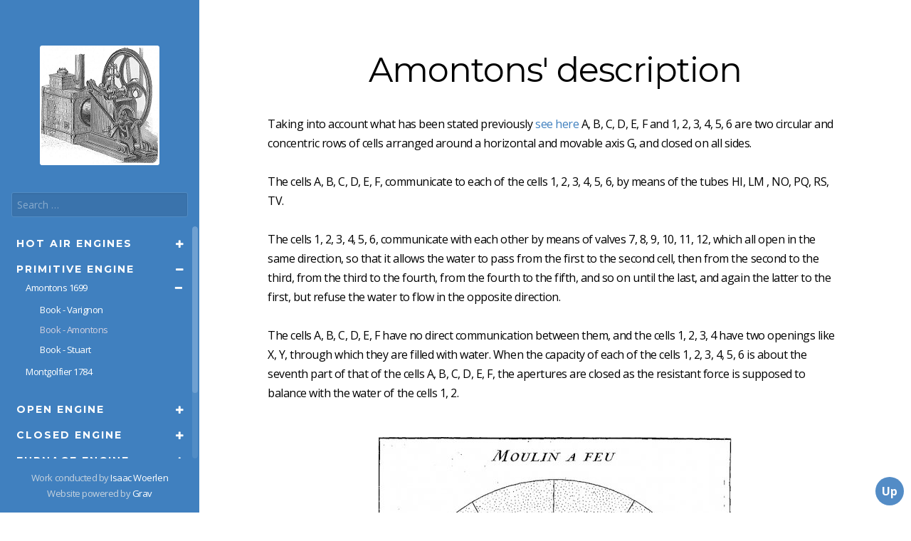

--- FILE ---
content_type: text/html; charset=UTF-8
request_url: http://hotairengines.org/primitive-air-engine/amontons-1699/amontons-stirling-engine
body_size: 6426
content:
<!DOCTYPE html>
<html lang="en">
	<head>
					<meta charset="utf-8"/>
			<title>
									Amontons' description
					|
								Hot Air Engines</title>
			    <meta name="generator" content="GravCMS" />
    <meta name="keywords" content="amontons,guillaume amontons, amontons hot air engine, fire mill, fire wheel, hot air engine, stirling engine, caloric engine,heat engine," />
    <meta name="description" content="Stirling engine. The fire wheel. As the wheel rotates around the center G, the water in Y tends to descend and the next cells reach in BB. Again the air increases its spring, pushes the water up at a height sufficient for its weight to be continuously higher than the resistant force. By doing this, the cells containing the air that has been dilated, pass through the cold water reservoir. The dilated air shrinks, and do so further when the cells pass through the open air, to finally decrease to its original volume." />
    <meta name="title" content="Amontons&#039; hot air engine described by its inventor" />
			<meta name="viewport" content="width=device-width, initial-scale=1, maximum-scale=1, user-scalable=no, shrink-to-fit=no"/>
			<link rel="alternate" type="application/atom+xml" href="http://hotairengines.org/feed:atom" title="Atom Feed"/>
			<link rel="alternate" type="application/rss+xml" href="http://hotairengines.org/feed:rss" title="RSS Feed"/>
			<link rel="icon" type="image/png" href="">

																							
							
																														
							<link href="/user/themes/hot-air-engines/css-compiled/nucleus.css" type="text/css" rel="stylesheet">
<link href="/user/themes/hot-air-engines/css-compiled/theme.css" type="text/css" rel="stylesheet">
<link href="/user/themes/hot-air-engines/css/font-awesome.min.css" type="text/css" rel="stylesheet">
<link href="/user/plugins/markdown-notices/assets/notices.css" type="text/css" rel="stylesheet">
<link href="/user/plugins/form/assets/form-styles.css" type="text/css" rel="stylesheet">
<link href="/user/plugins/simplesearch/css/simplesearch.css" type="text/css" rel="stylesheet">
<link href="/user/plugins/login/css/login.css" type="text/css" rel="stylesheet">
<link href="/user/themes/hot-air-engines/css/featherlight.min.css" type="text/css" rel="stylesheet">

				<script src="/system/assets/jquery/jquery-2.x.min.js"></script>
<script src="/user/themes/hot-air-engines/js/modernizr.custom.71422.js"></script>
<script src="/user/themes/hot-air-engines/js/featherlight.min.js"></script>
<script src="/user/themes/hot-air-engines/js/clipboard.min.js"></script>
<script src="/user/themes/hot-air-engines/js/jquery.scrollbar.min.js"></script>
<script src="/user/themes/hot-air-engines/js/learn.js"></script>

			
		

		<!-- Global site tag (gtag.js) - Google Analytics -->
    	<script async src="https://www.googletagmanager.com/gtag/js?id=UA-6277483-6"></script>
    	<script>
    	window.dataLayer = window.dataLayer || [];
    	function gtag(){dataLayer.push(arguments);}
    	gtag('js', new Date());

    	gtag('config', 'UA-6277483-6');
    	</script>

		<!-- Matomo -->
		<script type="text/javascript">
  		var _paq = _paq || [];
  		/* tracker methods like "setCustomDimension" should be called before "trackPageView" */
  		_paq.push(['trackPageView']);
  		_paq.push(['enableLinkTracking']);
  		(function() {
    	var u="//hotairengines.org/analytics/";
    	_paq.push(['setTrackerUrl', u+'piwik.php']);
    	_paq.push(['setSiteId', '1']);
    	var d=document, g=d.createElement('script'), s=d.getElementsByTagName('script')[0];
    	g.type='text/javascript'; g.async=true; g.defer=true; g.src=u+'piwik.js'; s.parentNode.insertBefore(g,s);
 		 })();
		</script>
		<!-- End Matomo Code -->

	</head>
	<body class="searchbox-hidden " data-url="/primitive-air-engine/amontons-1699/amontons-stirling-engine">
					<nav id="sidebar">
				<div id="header-wrapper">
					<div id="header">
					<a id="logo" href="http://hotairengines.org"><img src="/user/themes/hot-air-engines/images/logo.png"></a>
					<div class="search-wrapper">
    <form name="search" data-simplesearch-form>
        <input
            name="searchfield"
            class="search-input"
            aria-label="search"
            type="text"
             data-min="3"             required
            placeholder="Search …"
            value=""
            data-search-invalid="Please add at least 3 characters"
            data-search-separator=":"
            data-search-input="/search/query"
        />
            </form>
</div>
					</div>
				</div>
				


<div class="scrollbar-inner">
	<div class="sidebar-menu-list not-highlightable">
					
							<h5 class="">
					<i class="fa fa-plus fa-fw" data-topics-dropdown="hot-air-engines"></i>
				<a href="/">Hot Air Engines</a>
	</h5>


				<div id="hot-air-engines" class="topics ">
					<ul>
							
											<li class="dd-item" data-nav-id="/clean-energy">
			<a
				href="/clean-energy" class=" ">
								<span>Hot air engines for clean energy</span>
			</a>
					</li>
							<li class="dd-item" data-nav-id="/history">
			<a
				href="/history" class=" ">
								<span>History</span>
			</a>
					</li>
							<li class="dd-item" data-nav-id="/theorie">
			<a
				href="/theorie" class=" has-children">
								<span>Theorie and discussions</span>
			</a>
							<i class="fa fa-plus fa-fw " data-dropdown-subtopics></i>
				<div class="children-list">
					<ul>
							
											<li class="dd-item" data-nav-id="/theorie/ericssons-caloric-engine">
			<a
				href="/theorie/ericssons-caloric-engine" class=" ">
								<span>Ericsson's Caloric Engine</span>
			</a>
					</li>
							<li class="dd-item" data-nav-id="/theorie/heated-air-as-a-motive-power">
			<a
				href="/theorie/heated-air-as-a-motive-power" class=" has-children">
								<span>Heated Air as a motive power</span>
			</a>
							<i class="fa fa-plus fa-fw " data-dropdown-subtopics></i>
				<div class="children-list">
					<ul>
							
											<li class="dd-item" data-nav-id="/theorie/heated-air-as-a-motive-power/a-discussion-on-heated-air-engines">
			<a
				href="/theorie/heated-air-as-a-motive-power/a-discussion-on-heated-air-engines" class=" ">
								<span>Minutes of Discussion</span>
			</a>
					</li>
							<li class="dd-item" data-nav-id="/theorie/heated-air-as-a-motive-power/a-discussion-on-heated-air-engines-continuation">
			<a
				href="/theorie/heated-air-as-a-motive-power/a-discussion-on-heated-air-engines-continuation" class=" ">
								<span>Minutes of Discussion - Continuation</span>
			</a>
					</li>
							<li class="dd-item" data-nav-id="/theorie/heated-air-as-a-motive-power/a-discussion-on-heated-air-engines-continuation-end">
			<a
				href="/theorie/heated-air-as-a-motive-power/a-discussion-on-heated-air-engines-continuation-end" class=" ">
								<span>Minutes of Discussion - End</span>
			</a>
					</li>
	
					</ul>
				</div>
					</li>
							<li class="dd-item" data-nav-id="/theorie/the-stirling-regenerator">
			<a
				href="/theorie/the-stirling-regenerator" class=" ">
								<span>The Stirling regenerator</span>
			</a>
					</li>
							<li class="dd-item" data-nav-id="/theorie/the-ericsson-regenerator">
			<a
				href="/theorie/the-ericsson-regenerator" class=" ">
								<span>The Ericsson regenerator</span>
			</a>
					</li>
							<li class="dd-item" data-nav-id="/theorie/heat-into-mechanical-effect">
			<a
				href="/theorie/heat-into-mechanical-effect" class=" has-children">
								<span>Heat into Mechanical Effect</span>
			</a>
							<i class="fa fa-plus fa-fw " data-dropdown-subtopics></i>
				<div class="children-list">
					<ul>
							
											<li class="dd-item" data-nav-id="/theorie/heat-into-mechanical-effect/discussion">
			<a
				href="/theorie/heat-into-mechanical-effect/discussion" class=" ">
								<span>Minutes of Discussion</span>
			</a>
					</li>
	
					</ul>
				</div>
					</li>
							<li class="dd-item" data-nav-id="/theorie/the-caloric-engine">
			<a
				href="/theorie/the-caloric-engine" class=" ">
								<span>The Caloric Engine</span>
			</a>
					</li>
							<li class="dd-item" data-nav-id="/theorie/the-superiority-of-air">
			<a
				href="/theorie/the-superiority-of-air" class=" ">
								<span>The Superiority of Air</span>
			</a>
					</li>
							<li class="dd-item" data-nav-id="/theorie/substitute-for-steam">
			<a
				href="/theorie/substitute-for-steam" class=" ">
								<span>Substitute for Steam</span>
			</a>
					</li>
							<li class="dd-item" data-nav-id="/theorie/comparing-gas-steam-and-hot-air-engines">
			<a
				href="/theorie/comparing-gas-steam-and-hot-air-engines" class=" ">
								<span>Comparing Gas, Steam, Air Engines</span>
			</a>
					</li>
	
					</ul>
				</div>
					</li>
	
					</ul>
				</div>
			
							<h5 class=" parent">
					<i class="fa fa-plus fa-fw opened" data-topics-dropdown="primitive-air-engine"></i>
				<a href="/primitive-air-engine">Primitive engine</a>
	</h5>


				<div id="primitive-air-engine" class="topics  open">
					<ul>
							
											<li class="dd-item parent" data-nav-id="/primitive-air-engine/amontons-1699">
			<a
				href="/primitive-air-engine/amontons-1699" class=" has-children">
								<span>Amontons 1699</span>
			</a>
							<i class="fa fa-plus fa-fw opened" data-dropdown-subtopics></i>
				<div class="children-list">
					<ul>
							
											<li class="dd-item" data-nav-id="/primitive-air-engine/amontons-1699/amontons-hot-air-engine">
			<a
				href="/primitive-air-engine/amontons-1699/amontons-hot-air-engine" class=" ">
								<span>Book - Varignon</span>
			</a>
					</li>
							<li class="dd-item active" data-nav-id="/primitive-air-engine/amontons-1699/amontons-stirling-engine">
			<a
				href="/primitive-air-engine/amontons-1699/amontons-stirling-engine" class=" ">
								<span>Book - Amontons</span>
			</a>
					</li>
							<li class="dd-item" data-nav-id="/primitive-air-engine/amontons-1699/amontons-heated-air-engine">
			<a
				href="/primitive-air-engine/amontons-1699/amontons-heated-air-engine" class=" ">
								<span>Book - Stuart</span>
			</a>
					</li>
	
					</ul>
				</div>
					</li>
							<li class="dd-item" data-nav-id="/primitive-air-engine/montgolfier-1784">
			<a
				href="/primitive-air-engine/montgolfier-1784" class=" ">
								<span>Montgolfier 1784</span>
			</a>
					</li>
	
					</ul>
				</div>
			
							<h5 class="">
					<i class="fa fa-plus fa-fw" data-topics-dropdown="open-cycle-engine"></i>
				<a href="/open-cycle-engine">Open Engine</a>
	</h5>


				<div id="open-cycle-engine" class="topics ">
					<ul>
							
											<li class="dd-item" data-nav-id="/open-cycle-engine/ericsson-1830">
			<a
				href="/open-cycle-engine/ericsson-1830" class=" ">
								<span>Ericsson 1830</span>
			</a>
					</li>
							<li class="dd-item" data-nav-id="/open-cycle-engine/lemoine-1847">
			<a
				href="/open-cycle-engine/lemoine-1847" class=" ">
								<span>Lemoine 1847</span>
			</a>
					</li>
							<li class="dd-item" data-nav-id="/open-cycle-engine/ericsson-1851">
			<a
				href="/open-cycle-engine/ericsson-1851" class=" has-children">
								<span>Ericsson 1851</span>
			</a>
							<i class="fa fa-plus fa-fw " data-dropdown-subtopics></i>
				<div class="children-list">
					<ul>
							
											<li class="dd-item" data-nav-id="/open-cycle-engine/ericsson-1851/story-of-ericsson-caloric-ship">
			<a
				href="/open-cycle-engine/ericsson-1851/story-of-ericsson-caloric-ship" class=" ">
								<span>The Caloric Ship Story - 1</span>
			</a>
					</li>
							<li class="dd-item" data-nav-id="/open-cycle-engine/ericsson-1851/story-of-ericsson-caloric-ship-2">
			<a
				href="/open-cycle-engine/ericsson-1851/story-of-ericsson-caloric-ship-2" class=" ">
								<span>The Caloric Ship Story - 2</span>
			</a>
					</li>
							<li class="dd-item" data-nav-id="/open-cycle-engine/ericsson-1851/the-ericsson-caloric-engine">
			<a
				href="/open-cycle-engine/ericsson-1851/the-ericsson-caloric-engine" class=" has-children">
								<span>The Caloric Engine Description</span>
			</a>
							<i class="fa fa-plus fa-fw " data-dropdown-subtopics></i>
				<div class="children-list">
					<ul>
							
											<li class="dd-item" data-nav-id="/open-cycle-engine/ericsson-1851/the-ericsson-caloric-engine/argument-over-the-caloric-engine">
			<a
				href="/open-cycle-engine/ericsson-1851/the-ericsson-caloric-engine/argument-over-the-caloric-engine" class=" ">
								<span>Discussion</span>
			</a>
					</li>
	
					</ul>
				</div>
					</li>
							<li class="dd-item" data-nav-id="/open-cycle-engine/ericsson-1851/new-york-journals-caloric-engine">
			<a
				href="/open-cycle-engine/ericsson-1851/new-york-journals-caloric-engine" class=" has-children">
								<span>New York Journals</span>
			</a>
							<i class="fa fa-plus fa-fw " data-dropdown-subtopics></i>
				<div class="children-list">
					<ul>
							
											<li class="dd-item" data-nav-id="/open-cycle-engine/ericsson-1851/new-york-journals-caloric-engine/the-caloric-ship-ericsson">
			<a
				href="/open-cycle-engine/ericsson-1851/new-york-journals-caloric-engine/the-caloric-ship-ericsson" class=" ">
								<span>Courier and Enquirer</span>
			</a>
					</li>
							<li class="dd-item" data-nav-id="/open-cycle-engine/ericsson-1851/new-york-journals-caloric-engine/the-caloric-ship-ericsson-2">
			<a
				href="/open-cycle-engine/ericsson-1851/new-york-journals-caloric-engine/the-caloric-ship-ericsson-2" class=" ">
								<span>New York Daily Times</span>
			</a>
					</li>
							<li class="dd-item" data-nav-id="/open-cycle-engine/ericsson-1851/new-york-journals-caloric-engine/ericsson-respirator">
			<a
				href="/open-cycle-engine/ericsson-1851/new-york-journals-caloric-engine/ericsson-respirator" class=" ">
								<span>New York Evening Post</span>
			</a>
					</li>
							<li class="dd-item" data-nav-id="/open-cycle-engine/ericsson-1851/new-york-journals-caloric-engine/ericsson-regenerator">
			<a
				href="/open-cycle-engine/ericsson-1851/new-york-journals-caloric-engine/ericsson-regenerator" class=" ">
								<span>New York Evening Post</span>
			</a>
					</li>
							<li class="dd-item" data-nav-id="/open-cycle-engine/ericsson-1851/new-york-journals-caloric-engine/new-york-national-democrat-ericsson-caloric-ship">
			<a
				href="/open-cycle-engine/ericsson-1851/new-york-journals-caloric-engine/new-york-national-democrat-ericsson-caloric-ship" class=" ">
								<span>New York National Democrat</span>
			</a>
					</li>
							<li class="dd-item" data-nav-id="/open-cycle-engine/ericsson-1851/new-york-journals-caloric-engine/ericsson-the-use-of-a-new-element">
			<a
				href="/open-cycle-engine/ericsson-1851/new-york-journals-caloric-engine/ericsson-the-use-of-a-new-element" class=" ">
								<span>New York Express</span>
			</a>
					</li>
							<li class="dd-item" data-nav-id="/open-cycle-engine/ericsson-1851/new-york-journals-caloric-engine/new-york-mirror-ericsson-caloric-engine">
			<a
				href="/open-cycle-engine/ericsson-1851/new-york-journals-caloric-engine/new-york-mirror-ericsson-caloric-engine" class=" ">
								<span>New York Mirror</span>
			</a>
					</li>
							<li class="dd-item" data-nav-id="/open-cycle-engine/ericsson-1851/new-york-journals-caloric-engine/the-new-motive-power">
			<a
				href="/open-cycle-engine/ericsson-1851/new-york-journals-caloric-engine/the-new-motive-power" class=" ">
								<span>New York Tribune</span>
			</a>
					</li>
							<li class="dd-item" data-nav-id="/open-cycle-engine/ericsson-1851/new-york-journals-caloric-engine/new-york-tribune-hot-air-as-a-motor">
			<a
				href="/open-cycle-engine/ericsson-1851/new-york-journals-caloric-engine/new-york-tribune-hot-air-as-a-motor" class=" ">
								<span>New York Tribune</span>
			</a>
					</li>
							<li class="dd-item" data-nav-id="/open-cycle-engine/ericsson-1851/new-york-journals-caloric-engine/trial-trip-of-the-caloric-ship-ericsson">
			<a
				href="/open-cycle-engine/ericsson-1851/new-york-journals-caloric-engine/trial-trip-of-the-caloric-ship-ericsson" class=" ">
								<span>New York Daily Times</span>
			</a>
					</li>
							<li class="dd-item" data-nav-id="/open-cycle-engine/ericsson-1851/new-york-journals-caloric-engine/new-york-sun">
			<a
				href="/open-cycle-engine/ericsson-1851/new-york-journals-caloric-engine/new-york-sun" class=" ">
								<span>New York Sun</span>
			</a>
					</li>
							<li class="dd-item" data-nav-id="/open-cycle-engine/ericsson-1851/new-york-journals-caloric-engine/the-caloric-ship-ericsson-3">
			<a
				href="/open-cycle-engine/ericsson-1851/new-york-journals-caloric-engine/the-caloric-ship-ericsson-3" class=" ">
								<span>New York Herald</span>
			</a>
					</li>
	
					</ul>
				</div>
					</li>
							<li class="dd-item" data-nav-id="/open-cycle-engine/ericsson-1851/ericsson-1851-caloric-engine">
			<a
				href="/open-cycle-engine/ericsson-1851/ericsson-1851-caloric-engine" class=" ">
								<span>Appleton Mechanic's Magazine</span>
			</a>
					</li>
							<li class="dd-item" data-nav-id="/open-cycle-engine/ericsson-1851/patent-8481-ericsson-1851-engine">
			<a
				href="/open-cycle-engine/ericsson-1851/patent-8481-ericsson-1851-engine" class=" ">
								<span>Patent US 8481</span>
			</a>
					</li>
	
					</ul>
				</div>
					</li>
							<li class="dd-item" data-nav-id="/open-cycle-engine/woodbury-1853">
			<a
				href="/open-cycle-engine/woodbury-1853" class=" ">
								<span>Woodbury 1853</span>
			</a>
					</li>
							<li class="dd-item" data-nav-id="/open-cycle-engine/shaw-1854">
			<a
				href="/open-cycle-engine/shaw-1854" class=" ">
								<span>Shaw 1854</span>
			</a>
					</li>
							<li class="dd-item" data-nav-id="/open-cycle-engine/wilcox-1860">
			<a
				href="/open-cycle-engine/wilcox-1860" class=" has-children">
								<span>Wilcox 1860</span>
			</a>
							<i class="fa fa-plus fa-fw " data-dropdown-subtopics></i>
				<div class="children-list">
					<ul>
							
											<li class="dd-item" data-nav-id="/open-cycle-engine/wilcox-1860/wilcox-hot-air-or-caloric-engine">
			<a
				href="/open-cycle-engine/wilcox-1860/wilcox-hot-air-or-caloric-engine" class=" ">
								<span>Archive 1861</span>
			</a>
					</li>
							<li class="dd-item" data-nav-id="/open-cycle-engine/wilcox-1860/wilcoxs-hot-air-machine">
			<a
				href="/open-cycle-engine/wilcox-1860/wilcoxs-hot-air-machine" class=" ">
								<span>Archive 1863</span>
			</a>
					</li>
	
					</ul>
				</div>
					</li>
	
					</ul>
				</div>
			
							<h5 class="">
					<i class="fa fa-plus fa-fw" data-topics-dropdown="closed-cycle-engine"></i>
				<a href="/closed-cycle-engine">Closed engine</a>
	</h5>


				<div id="closed-cycle-engine" class="topics ">
					<ul>
							
											<li class="dd-item" data-nav-id="/closed-cycle-engine/stirling-1816">
			<a
				href="/closed-cycle-engine/stirling-1816" class=" ">
								<span>Stirling 1816</span>
			</a>
					</li>
							<li class="dd-item" data-nav-id="/closed-cycle-engine/stirling-1827">
			<a
				href="/closed-cycle-engine/stirling-1827" class=" has-children">
								<span>Stirling 1827</span>
			</a>
							<i class="fa fa-plus fa-fw " data-dropdown-subtopics></i>
				<div class="children-list">
					<ul>
							
											<li class="dd-item" data-nav-id="/closed-cycle-engine/stirling-1827/book-galloway">
			<a
				href="/closed-cycle-engine/stirling-1827/book-galloway" class=" ">
								<span>Stirling's 1827 patent</span>
			</a>
					</li>
							<li class="dd-item" data-nav-id="/closed-cycle-engine/stirling-1827/stirling-dundee-engine">
			<a
				href="/closed-cycle-engine/stirling-1827/stirling-dundee-engine" class=" has-children">
								<span>The Dundee engine</span>
			</a>
							<i class="fa fa-plus fa-fw " data-dropdown-subtopics></i>
				<div class="children-list">
					<ul>
							
											<li class="dd-item" data-nav-id="/closed-cycle-engine/stirling-1827/stirling-dundee-engine/patent-abstract">
			<a
				href="/closed-cycle-engine/stirling-1827/stirling-dundee-engine/patent-abstract" class=" ">
								<span>Patent # 8652</span>
			</a>
					</li>
							<li class="dd-item" data-nav-id="/closed-cycle-engine/stirling-1827/stirling-dundee-engine/complete-description">
			<a
				href="/closed-cycle-engine/stirling-1827/stirling-dundee-engine/complete-description" class=" has-children">
								<span>Lecture at ICE 1845</span>
			</a>
							<i class="fa fa-plus fa-fw " data-dropdown-subtopics></i>
				<div class="children-list">
					<ul>
							
											<li class="dd-item" data-nav-id="/closed-cycle-engine/stirling-1827/stirling-dundee-engine/complete-description/discussion">
			<a
				href="/closed-cycle-engine/stirling-1827/stirling-dundee-engine/complete-description/discussion" class=" ">
								<span>Minutes of Discussion</span>
			</a>
					</li>
	
					</ul>
				</div>
					</li>
							<li class="dd-item" data-nav-id="/closed-cycle-engine/stirling-1827/stirling-dundee-engine/description">
			<a
				href="/closed-cycle-engine/stirling-1827/stirling-dundee-engine/description" class=" has-children">
								<span>Scientific American 1861</span>
			</a>
							<i class="fa fa-plus fa-fw " data-dropdown-subtopics></i>
				<div class="children-list">
					<ul>
							
											<li class="dd-item" data-nav-id="/closed-cycle-engine/stirling-1827/stirling-dundee-engine/description/discussion">
			<a
				href="/closed-cycle-engine/stirling-1827/stirling-dundee-engine/description/discussion" class=" ">
								<span>Minutes of Discussion</span>
			</a>
					</li>
	
					</ul>
				</div>
					</li>
							<li class="dd-item" data-nav-id="/closed-cycle-engine/stirling-1827/stirling-dundee-engine/engine-malfunction">
			<a
				href="/closed-cycle-engine/stirling-1827/stirling-dundee-engine/engine-malfunction" class=" ">
								<span>Engine malfunction</span>
			</a>
					</li>
	
					</ul>
				</div>
					</li>
	
					</ul>
				</div>
					</li>
							<li class="dd-item" data-nav-id="/closed-cycle-engine/parkinson-and-crossley-1827">
			<a
				href="/closed-cycle-engine/parkinson-and-crossley-1827" class=" ">
								<span>Parkinson & Crossley 1827</span>
			</a>
					</li>
							<li class="dd-item" data-nav-id="/closed-cycle-engine/ericsson-1833">
			<a
				href="/closed-cycle-engine/ericsson-1833" class=" has-children">
								<span>Ericsson 1833</span>
			</a>
							<i class="fa fa-plus fa-fw " data-dropdown-subtopics></i>
				<div class="children-list">
					<ul>
							
											<li class="dd-item" data-nav-id="/closed-cycle-engine/ericsson-1833/caloric-engine">
			<a
				href="/closed-cycle-engine/ericsson-1833/caloric-engine" class=" ">
								<span>Mechanics' Magazine 1834</span>
			</a>
					</li>
							<li class="dd-item" data-nav-id="/closed-cycle-engine/ericsson-1833/ericssons-description">
			<a
				href="/closed-cycle-engine/ericsson-1833/ericssons-description" class=" ">
								<span>Ericsson's description</span>
			</a>
					</li>
							<li class="dd-item" data-nav-id="/closed-cycle-engine/ericsson-1833/extract-of-ericsson-biography">
			<a
				href="/closed-cycle-engine/ericsson-1833/extract-of-ericsson-biography" class=" ">
								<span>Extract of Ericsson's Biography</span>
			</a>
					</li>
	
					</ul>
				</div>
					</li>
							<li class="dd-item" data-nav-id="/closed-cycle-engine/franchot-1838">
			<a
				href="/closed-cycle-engine/franchot-1838" class=" ">
								<span>Franchot 1838</span>
			</a>
					</li>
							<li class="dd-item" data-nav-id="/closed-cycle-engine/franchot-1855">
			<a
				href="/closed-cycle-engine/franchot-1855" class=" ">
								<span>Franchot 1855</span>
			</a>
					</li>
							<li class="dd-item" data-nav-id="/closed-cycle-engine/lehmann-1867">
			<a
				href="/closed-cycle-engine/lehmann-1867" class=" ">
								<span>Lehmann 1867</span>
			</a>
					</li>
							<li class="dd-item" data-nav-id="/closed-cycle-engine/rider-1875">
			<a
				href="/closed-cycle-engine/rider-1875" class=" ">
								<span>Rider 1875</span>
			</a>
					</li>
							<li class="dd-item" data-nav-id="/closed-cycle-engine/robinson-1881">
			<a
				href="/closed-cycle-engine/robinson-1881" class=" ">
								<span>Robinson 1881</span>
			</a>
					</li>
	
					</ul>
				</div>
			
							<h5 class="">
					<i class="fa fa-plus fa-fw" data-topics-dropdown="furnace-air-engine"></i>
				<a href="/furnace-air-engine">Furnace engine</a>
	</h5>


				<div id="furnace-air-engine" class="topics ">
					<ul>
							
											<li class="dd-item" data-nav-id="/furnace-air-engine/cayley-1807">
			<a
				href="/furnace-air-engine/cayley-1807" class=" has-children">
								<span>Cayley 1807</span>
			</a>
							<i class="fa fa-plus fa-fw " data-dropdown-subtopics></i>
				<div class="children-list">
					<ul>
							
											<li class="dd-item" data-nav-id="/furnace-air-engine/cayley-1807/letter-cayley">
			<a
				href="/furnace-air-engine/cayley-1807/letter-cayley" class=" ">
								<span>Letter - Cayley</span>
			</a>
					</li>
	
					</ul>
				</div>
					</li>
							<li class="dd-item" data-nav-id="/furnace-air-engine/arnott-1829">
			<a
				href="/furnace-air-engine/arnott-1829" class=" ">
								<span>Arnott 1829</span>
			</a>
					</li>
							<li class="dd-item" data-nav-id="/furnace-air-engine/cayley-1837">
			<a
				href="/furnace-air-engine/cayley-1837" class=" has-children">
								<span>Cayley 1837</span>
			</a>
							<i class="fa fa-plus fa-fw " data-dropdown-subtopics></i>
				<div class="children-list">
					<ul>
							
											<li class="dd-item" data-nav-id="/furnace-air-engine/cayley-1837/paper-newcomen-society">
			<a
				href="/furnace-air-engine/cayley-1837/paper-newcomen-society" class=" ">
								<span>Archive</span>
			</a>
					</li>
	
					</ul>
				</div>
					</li>
							<li class="dd-item" data-nav-id="/furnace-air-engine/gordon-1845">
			<a
				href="/furnace-air-engine/gordon-1845" class=" has-children">
								<span>Gordon 1845</span>
			</a>
							<i class="fa fa-plus fa-fw " data-dropdown-subtopics></i>
				<div class="children-list">
					<ul>
							
											<li class="dd-item" data-nav-id="/furnace-air-engine/gordon-1845/results-of-experiment">
			<a
				href="/furnace-air-engine/gordon-1845/results-of-experiment" class=" has-children">
								<span>Results of Experiments</span>
			</a>
							<i class="fa fa-plus fa-fw " data-dropdown-subtopics></i>
				<div class="children-list">
					<ul>
							
											<li class="dd-item" data-nav-id="/furnace-air-engine/gordon-1845/results-of-experiment/specific-heat-of-water-and-of-air">
			<a
				href="/furnace-air-engine/gordon-1845/results-of-experiment/specific-heat-of-water-and-of-air" class=" ">
								<span>Appendix A</span>
			</a>
					</li>
							<li class="dd-item" data-nav-id="/furnace-air-engine/gordon-1845/results-of-experiment/motion-of-rockets">
			<a
				href="/furnace-air-engine/gordon-1845/results-of-experiment/motion-of-rockets" class=" ">
								<span>Appendix B</span>
			</a>
					</li>
							<li class="dd-item" data-nav-id="/furnace-air-engine/gordon-1845/results-of-experiment/expansion-of-air-by-heat">
			<a
				href="/furnace-air-engine/gordon-1845/results-of-experiment/expansion-of-air-by-heat" class=" ">
								<span>Appendix C</span>
			</a>
					</li>
	
					</ul>
				</div>
					</li>
	
					</ul>
				</div>
					</li>
							<li class="dd-item" data-nav-id="/furnace-air-engine/shaw-1861">
			<a
				href="/furnace-air-engine/shaw-1861" class=" has-children">
								<span>Shaw 1861</span>
			</a>
							<i class="fa fa-plus fa-fw " data-dropdown-subtopics></i>
				<div class="children-list">
					<ul>
							
											<li class="dd-item" data-nav-id="/furnace-air-engine/shaw-1861/paper-the-engineer">
			<a
				href="/furnace-air-engine/shaw-1861/paper-the-engineer" class=" ">
								<span>Archive 1862</span>
			</a>
					</li>
	
					</ul>
				</div>
					</li>
							<li class="dd-item" data-nav-id="/furnace-air-engine/roper-1862">
			<a
				href="/furnace-air-engine/roper-1862" class=" has-children">
								<span>Roper 1862</span>
			</a>
							<i class="fa fa-plus fa-fw " data-dropdown-subtopics></i>
				<div class="children-list">
					<ul>
							
											<li class="dd-item" data-nav-id="/furnace-air-engine/roper-1862/ropers-caloric-beam-engine">
			<a
				href="/furnace-air-engine/roper-1862/ropers-caloric-beam-engine" class=" ">
								<span>Scientific American 1863</span>
			</a>
					</li>
							<li class="dd-item" data-nav-id="/furnace-air-engine/roper-1862/the-roper-hot-air-engine">
			<a
				href="/furnace-air-engine/roper-1862/the-roper-hot-air-engine" class=" ">
								<span>Scientific American 1864</span>
			</a>
					</li>
							<li class="dd-item" data-nav-id="/furnace-air-engine/roper-1862/the-sherrill-Roper-engine">
			<a
				href="/furnace-air-engine/roper-1862/the-sherrill-Roper-engine" class=" ">
								<span>The Popular Science 1881</span>
			</a>
					</li>
	
					</ul>
				</div>
					</li>
							<li class="dd-item" data-nav-id="/furnace-air-engine/wenham-1868">
			<a
				href="/furnace-air-engine/wenham-1868" class=" has-children">
								<span>Wenham 1868</span>
			</a>
							<i class="fa fa-plus fa-fw " data-dropdown-subtopics></i>
				<div class="children-list">
					<ul>
							
											<li class="dd-item" data-nav-id="/furnace-air-engine/wenham-1868/wenhams-air-engine">
			<a
				href="/furnace-air-engine/wenham-1868/wenhams-air-engine" class=" ">
								<span>Archive 1873</span>
			</a>
					</li>
	
					</ul>
				</div>
					</li>
	
					</ul>
				</div>
			
							<h5 class="">
					<i class="fa fa-plus fa-fw" data-topics-dropdown="solar-engine"></i>
				<a href="/solar-engine">Solar engine</a>
	</h5>


				<div id="solar-engine" class="topics ">
					<ul>
							
											<li class="dd-item" data-nav-id="/solar-engine/mouchot-1865">
			<a
				href="/solar-engine/mouchot-1865" class=" ">
								<span>Mouchot 1865</span>
			</a>
					</li>
							<li class="dd-item" data-nav-id="/solar-engine/ericsson-1868">
			<a
				href="/solar-engine/ericsson-1868" class=" has-children">
								<span>Ericsson 1868</span>
			</a>
							<i class="fa fa-plus fa-fw " data-dropdown-subtopics></i>
				<div class="children-list">
					<ul>
							
											<li class="dd-item" data-nav-id="/solar-engine/ericsson-1868/study">
			<a
				href="/solar-engine/ericsson-1868/study" class=" ">
								<span>Ericsson's sun motor study</span>
			</a>
					</li>
	
					</ul>
				</div>
					</li>
	
					</ul>
				</div>
			
							<h5 class="">
					<i class="fa fa-plus fa-fw" data-topics-dropdown="inventors"></i>
				<a href="/inventors">Inventors</a>
	</h5>


				<div id="inventors" class="topics ">
					<ul>
							
											<li class="dd-item" data-nav-id="/inventors/arnott">
			<a
				href="/inventors/arnott" class=" ">
								<span>Arnott</span>
			</a>
					</li>
							<li class="dd-item" data-nav-id="/inventors/cayley">
			<a
				href="/inventors/cayley" class=" ">
								<span>Cayley</span>
			</a>
					</li>
							<li class="dd-item" data-nav-id="/inventors/ericsson">
			<a
				href="/inventors/ericsson" class=" ">
								<span>Ericsson</span>
			</a>
					</li>
							<li class="dd-item" data-nav-id="/inventors/franchot">
			<a
				href="/inventors/franchot" class=" ">
								<span>Franchot</span>
			</a>
					</li>
							<li class="dd-item" data-nav-id="/inventors/gordon">
			<a
				href="/inventors/gordon" class=" ">
								<span>Gordon</span>
			</a>
					</li>
							<li class="dd-item" data-nav-id="/inventors/shaw">
			<a
				href="/inventors/shaw" class=" ">
								<span>Shaw</span>
			</a>
					</li>
							<li class="dd-item" data-nav-id="/inventors/stirling">
			<a
				href="/inventors/stirling" class=" ">
								<span>Stirling</span>
			</a>
					</li>
							<li class="dd-item" data-nav-id="/inventors/wenham">
			<a
				href="/inventors/wenham" class=" ">
								<span>Wenham</span>
			</a>
					</li>
							<li class="dd-item" data-nav-id="/inventors/wilcox">
			<a
				href="/inventors/wilcox" class=" ">
								<span>Wilcox</span>
			</a>
					</li>
							<li class="dd-item" data-nav-id="/inventors/woodbury">
			<a
				href="/inventors/woodbury" class=" ">
								<span>Woodbury</span>
			</a>
					</li>
	
					</ul>
				</div>
			
							<h5 class="">
					<i class="fa fa-plus fa-fw" data-topics-dropdown="patents"></i>
				<a href="/patents">Patents</a>
	</h5>


				<div id="patents" class="topics ">
					<ul>
							
											<li class="dd-item" data-nav-id="/patents/brown-patents">
			<a
				href="/patents/brown-patents" class=" ">
								<span>Brown</span>
			</a>
					</li>
							<li class="dd-item" data-nav-id="/patents/buckett-patents">
			<a
				href="/patents/buckett-patents" class=" ">
								<span>Buckett</span>
			</a>
					</li>
							<li class="dd-item" data-nav-id="/patents/ericsson-patents">
			<a
				href="/patents/ericsson-patents" class=" ">
								<span>Ericsson</span>
			</a>
					</li>
							<li class="dd-item" data-nav-id="/patents/heinrici-patents">
			<a
				href="/patents/heinrici-patents" class=" ">
								<span>Heinrici</span>
			</a>
					</li>
							<li class="dd-item" data-nav-id="/patents/hock-martin-patents">
			<a
				href="/patents/hock-martin-patents" class=" ">
								<span>Hock & Martin</span>
			</a>
					</li>
							<li class="dd-item" data-nav-id="/patents/laubereau-patents">
			<a
				href="/patents/laubereau-patents" class=" ">
								<span>Laubereau</span>
			</a>
					</li>
							<li class="dd-item" data-nav-id="/patents/lehmann-patents">
			<a
				href="/patents/lehmann-patents" class=" ">
								<span>Lehmann</span>
			</a>
					</li>
							<li class="dd-item" data-nav-id="/patents/parkinson-crossley-patents">
			<a
				href="/patents/parkinson-crossley-patents" class=" ">
								<span>Parkinsons & Crossley</span>
			</a>
					</li>
							<li class="dd-item" data-nav-id="/patents/rider-patents">
			<a
				href="/patents/rider-patents" class=" ">
								<span>Rider</span>
			</a>
					</li>
							<li class="dd-item" data-nav-id="/patents/robinson-patents">
			<a
				href="/patents/robinson-patents" class=" ">
								<span>Robinson</span>
			</a>
					</li>
							<li class="dd-item" data-nav-id="/patents/roper-patents">
			<a
				href="/patents/roper-patents" class=" ">
								<span>Roper</span>
			</a>
					</li>
							<li class="dd-item" data-nav-id="/patents/shaw-patents">
			<a
				href="/patents/shaw-patents" class=" ">
								<span>Shaw</span>
			</a>
					</li>
							<li class="dd-item" data-nav-id="/patents/stenberg-patents">
			<a
				href="/patents/stenberg-patents" class=" ">
								<span>Stenberg</span>
			</a>
					</li>
							<li class="dd-item" data-nav-id="/patents/stirling-patents">
			<a
				href="/patents/stirling-patents" class=" ">
								<span>Stirling</span>
			</a>
					</li>
							<li class="dd-item" data-nav-id="/patents/virieux-patents">
			<a
				href="/patents/virieux-patents" class=" ">
								<span>Virieux</span>
			</a>
					</li>
							<li class="dd-item" data-nav-id="/patents/wilcox-patents">
			<a
				href="/patents/wilcox-patents" class=" ">
								<span>Wilcox</span>
			</a>
					</li>
							<li class="dd-item" data-nav-id="/patents/woodbury-patents">
			<a
				href="/patents/woodbury-patents" class=" ">
								<span>Woodbury</span>
			</a>
					</li>
							<li class="dd-item" data-nav-id="/patents/wenham-patents">
			<a
				href="/patents/wenham-patents" class=" ">
								<span>Wenham</span>
			</a>
					</li>
							<li class="dd-item" data-nav-id="/patents/patents-other-inventors">
			<a
				href="/patents/patents-other-inventors" class=" has-children">
								<span>Other inventors</span>
			</a>
							<i class="fa fa-plus fa-fw " data-dropdown-subtopics></i>
				<div class="children-list">
					<ul>
							
											<li class="dd-item" data-nav-id="/patents/patents-other-inventors/babcock-patents">
			<a
				href="/patents/patents-other-inventors/babcock-patents" class=" ">
								<span>Babcock</span>
			</a>
					</li>
							<li class="dd-item" data-nav-id="/patents/patents-other-inventors/baldwin-patents">
			<a
				href="/patents/patents-other-inventors/baldwin-patents" class=" ">
								<span>Baldwin</span>
			</a>
					</li>
							<li class="dd-item" data-nav-id="/patents/patents-other-inventors/buckup-patents">
			<a
				href="/patents/patents-other-inventors/buckup-patents" class=" ">
								<span>Buckup</span>
			</a>
					</li>
							<li class="dd-item" data-nav-id="/patents/patents-other-inventors/genty-patents">
			<a
				href="/patents/patents-other-inventors/genty-patents" class=" ">
								<span>Genty</span>
			</a>
					</li>
							<li class="dd-item" data-nav-id="/patents/patents-other-inventors/mcdonough-patents">
			<a
				href="/patents/patents-other-inventors/mcdonough-patents" class=" ">
								<span>Mc Donough</span>
			</a>
					</li>
	
					</ul>
				</div>
					</li>
	
					</ul>
				</div>
						</div>
</div>

<section id="footer">
	<p>Work conducted by
		<a href="https://www.linkedin.com/in/isaac-woerlen/" target="_blank">Isaac Woerlen</a>
	</p>
	<p>Website powered by
		<a href="https://getgrav.org" target="_blank">Grav</a>
	</p>
</section>
			</nav>
		
					<section id="body">
				<div id="overlay"></div>

				<div class="padding highlightable">
					<a href="#" id="sidebar-toggle" data-sidebar-toggle>
						<i class="fa fa-2x fa-bars"></i>
					</a>

																
						<div id="body-inner">
    <h1>Amontons' description</h1>
    <p>
    	<p>Taking into account what has been stated previously <a href="/primitive-air-engine/amontons-1699/amontons-hot-air-engine">see here</a> A, B, C, D, E, F and 1, 2, 3, 4, 5, 6 are two circular and concentric rows of cells arranged around a horizontal and movable axis G, and closed on all sides. </p>
<p>The cells A, B, C, D, E, F, communicate to each of the cells 1, 2, 3, 4, 5, 6, by means of the tubes HI, LM , NO, PQ, RS, TV.</p>
<p>The cells 1, 2, 3, 4, 5, 6, communicate with each other by means of valves 7, 8, 9, 10, 11, 12, which all open in the same direction, so that it allows the water to pass from the first to the second cell, then from the second to the third, from the third to the fourth, from the fourth to the fifth, and so on until the last, and again the latter to the first, but refuse the water to flow in the opposite direction.</p>
<p>The cells A, B, C, D, E, F have no direct communication between them, and  the cells 1, 2, 3, 4 have two openings like X, Y, through which they are filled with water. When the capacity of each of the cells 1, 2, 3, 4, 5, 6 is about the seventh part of that of the cells A, B, C, D, E, F, the apertures are closed as the resistant force is supposed to balance with the water of the cells 1, 2.<br />
<a rel="lightbox" href="/images/7/f/0/0/8/7f00858c6cd11e2b4ad421493b1b7fdefd3e860a-amontonsmoulins--feu.jpeg"><img title="The Amontons' Fire Mill" alt="The Amontons Hot Air Engine - 1699" src="/images/b/5/0/1/8/b50187f6b223fe996c9e641d474bda2b99ad70c6-amontonsmoulins--feu.jpeg" /></a><br />
Finally by applying in BB the flame coming out of the furnace AA, that is pushed by the air which enters by the grid of the furnace, and having the bottom of the wheel dipping in the water tank, I say:</p>
<ol>
<li>
<p>The air of the cell B will increase its spring sufficiently to support not only the height of water IY, but also to pass the water from the cell 1 to the cell 3, if this height IY is only about five feet.</p>
</li>
<li>
<p>The weight of this water will turn all this construction in the direction B, A, F around the center G, if the resistant force is less than this weight.</p>
</li>
<li>As the wheel rotates around the center G, the water in Y tends to descend and the next cells reach in BB. Again the air increases its spring, pushes the water up at a height sufficient for its weight to be continuously higher than the resistant force. By doing this, the cells containing the air that has been dilated, pass through the cold water reservoir. The dilated air shrinks, and do so further when the cells pass through the open air, to finally decrease to its original volume.It will then anew receive spring when passing by BB.</li>
</ol>
    </p>
</div>

																
				</div>
								</section>
		
		<a href="#" class="scrollup">
			<span>
				<b>Up</b>
			</span>
		</a>

							
					<script src="/user/plugins/simplesearch/js/simplesearch.js"></script>

			</body>
</html>


--- FILE ---
content_type: text/css
request_url: http://hotairengines.org/user/themes/hot-air-engines/css-compiled/nucleus.css
body_size: 2486
content:
@charset "UTF-8";
*, *::before, *::after {
  -webkit-box-sizing: border-box;
  -moz-box-sizing: border-box;
  box-sizing: border-box;
}

@-webkit-viewport {
  width: device-width;
}
@-moz-viewport {
  width: device-width;
}
@-ms-viewport {
  width: device-width;
}
@-o-viewport {
  width: device-width;
}
@viewport {
  width: device-width;
}
html {
  font-size: 100%;
  -ms-text-size-adjust: 100%;
  -webkit-text-size-adjust: 100%;
}

body {
  margin: 0;
}

article,
aside,
details,
figcaption,
figure,
footer,
header,
hgroup,
main,
nav,
section,
summary {
  display: block;
}

audio,
canvas,
progress,
video {
  display: inline-block;
  vertical-align: baseline;
}

audio:not([controls]) {
  display: none;
  height: 0;
}

[hidden],
template {
  display: none;
}

a {
  background: transparent;
  text-decoration: none;
}

a:active,
a:hover {
  outline: 0;
}

abbr[title] {
  border-bottom: 1px dotted;
}

b,
strong {
  font-weight: bold;
}

dfn {
  font-style: italic;
}

mark {
  background: #FFFF27;
  color: #333;
}

sub,
sup {
  font-size: 0.8rem;
  line-height: 0;
  position: relative;
  vertical-align: baseline;
}

sup {
  top: -0.5em;
}

sub {
  bottom: -0.25em;
}

img {
  border: 0;
  max-width: 100%;
}

svg:not(:root) {
  overflow: hidden;
}

figure {
  margin: 1em 40px;
}

hr {
  height: 0;
}

pre {
  overflow: auto;
}

button,
input,
optgroup,
select,
textarea {
  color: inherit;
  font: inherit;
  margin: 0;
}

button {
  overflow: visible;
}

button,
select {
  text-transform: none;
}

button,
html input[type=button],
input[type=reset],
input[type=submit] {
  -webkit-appearance: button;
  cursor: pointer;
}

button[disabled],
html input[disabled] {
  cursor: default;
}

button::-moz-focus-inner,
input::-moz-focus-inner {
  border: 0;
  padding: 0;
}

input {
  line-height: normal;
}

input[type=checkbox],
input[type=radio] {
  padding: 0;
}

input[type=number]::-webkit-inner-spin-button,
input[type=number]::-webkit-outer-spin-button {
  height: auto;
}

input[type=search] {
  -webkit-appearance: textfield;
}

input[type=search]::-webkit-search-cancel-button,
input[type=search]::-webkit-search-decoration {
  -webkit-appearance: none;
}

legend {
  border: 0;
  padding: 0;
}

textarea {
  overflow: auto;
}

optgroup {
  font-weight: bold;
}

table {
  border-collapse: collapse;
  border-spacing: 0;
  table-layout: fixed;
  width: 100%;
}

tr, td, th {
  vertical-align: middle;
}

th, td {
  padding: 0.425rem 0;
}

th {
  text-align: left;
}

.container {
  width: 75em;
  margin: 0 auto;
  padding: 0;
}
@media only all and (min-width: 60em) and (max-width: 74.938em) {
  .container {
    width: 60em;
  }
}
@media only all and (min-width: 48em) and (max-width: 59.938em) {
  .container {
    width: 48em;
  }
}
@media only all and (min-width: 30.063em) and (max-width: 47.938em) {
  .container {
    width: 30em;
  }
}
@media only all and (max-width: 30em) {
  .container {
    width: 100%;
  }
}

.grid {
  display: -webkit-box;
  display: -moz-box;
  display: box;
  display: -webkit-flex;
  display: -moz-flex;
  display: -ms-flexbox;
  display: flex;
  -webkit-flex-flow: row;
  -moz-flex-flow: row;
  flex-flow: row;
  list-style: none;
  margin: 0;
  padding: 0;
}
@media only all and (max-width: 47.938em) {
  .grid {
    -webkit-flex-flow: row wrap;
    -moz-flex-flow: row wrap;
    flex-flow: row wrap;
  }
}

.block {
  -webkit-box-flex: 1;
  -moz-box-flex: 1;
  box-flex: 1;
  -webkit-flex: 1;
  -moz-flex: 1;
  -ms-flex: 1;
  flex: 1;
  min-width: 0;
  min-height: 0;
}
@media only all and (max-width: 47.938em) {
  .block {
    -webkit-box-flex: 0;
    -moz-box-flex: 0;
    box-flex: 0;
    -webkit-flex: 0 100%;
    -moz-flex: 0 100%;
    -ms-flex: 0 100%;
    flex: 0 100%;
  }
}

.content {
  margin: 0.625rem;
  padding: 0.938rem;
}

@media only all and (max-width: 47.938em) {
  body [class*=size-] {
    -webkit-box-flex: 0;
    -moz-box-flex: 0;
    box-flex: 0;
    -webkit-flex: 0 100%;
    -moz-flex: 0 100%;
    -ms-flex: 0 100%;
    flex: 0 100%;
  }
}

.size-1-2 {
  -webkit-box-flex: 0;
  -moz-box-flex: 0;
  box-flex: 0;
  -webkit-flex: 0 50%;
  -moz-flex: 0 50%;
  -ms-flex: 0 50%;
  flex: 0 50%;
}

.size-1-3 {
  -webkit-box-flex: 0;
  -moz-box-flex: 0;
  box-flex: 0;
  -webkit-flex: 0 33.3333333333%;
  -moz-flex: 0 33.3333333333%;
  -ms-flex: 0 33.3333333333%;
  flex: 0 33.3333333333%;
}

.size-1-4 {
  -webkit-box-flex: 0;
  -moz-box-flex: 0;
  box-flex: 0;
  -webkit-flex: 0 25%;
  -moz-flex: 0 25%;
  -ms-flex: 0 25%;
  flex: 0 25%;
}

.size-1-5 {
  -webkit-box-flex: 0;
  -moz-box-flex: 0;
  box-flex: 0;
  -webkit-flex: 0 20%;
  -moz-flex: 0 20%;
  -ms-flex: 0 20%;
  flex: 0 20%;
}

.size-1-6 {
  -webkit-box-flex: 0;
  -moz-box-flex: 0;
  box-flex: 0;
  -webkit-flex: 0 16.6666666667%;
  -moz-flex: 0 16.6666666667%;
  -ms-flex: 0 16.6666666667%;
  flex: 0 16.6666666667%;
}

.size-1-7 {
  -webkit-box-flex: 0;
  -moz-box-flex: 0;
  box-flex: 0;
  -webkit-flex: 0 14.2857142857%;
  -moz-flex: 0 14.2857142857%;
  -ms-flex: 0 14.2857142857%;
  flex: 0 14.2857142857%;
}

.size-1-8 {
  -webkit-box-flex: 0;
  -moz-box-flex: 0;
  box-flex: 0;
  -webkit-flex: 0 12.5%;
  -moz-flex: 0 12.5%;
  -ms-flex: 0 12.5%;
  flex: 0 12.5%;
}

.size-1-9 {
  -webkit-box-flex: 0;
  -moz-box-flex: 0;
  box-flex: 0;
  -webkit-flex: 0 11.1111111111%;
  -moz-flex: 0 11.1111111111%;
  -ms-flex: 0 11.1111111111%;
  flex: 0 11.1111111111%;
}

.size-1-10 {
  -webkit-box-flex: 0;
  -moz-box-flex: 0;
  box-flex: 0;
  -webkit-flex: 0 10%;
  -moz-flex: 0 10%;
  -ms-flex: 0 10%;
  flex: 0 10%;
}

.size-1-11 {
  -webkit-box-flex: 0;
  -moz-box-flex: 0;
  box-flex: 0;
  -webkit-flex: 0 9.0909090909%;
  -moz-flex: 0 9.0909090909%;
  -ms-flex: 0 9.0909090909%;
  flex: 0 9.0909090909%;
}

.size-1-12 {
  -webkit-box-flex: 0;
  -moz-box-flex: 0;
  box-flex: 0;
  -webkit-flex: 0 8.3333333333%;
  -moz-flex: 0 8.3333333333%;
  -ms-flex: 0 8.3333333333%;
  flex: 0 8.3333333333%;
}

@media only all and (min-width: 48em) and (max-width: 59.938em) {
  .size-tablet-1-2 {
    -webkit-box-flex: 0;
    -moz-box-flex: 0;
    box-flex: 0;
    -webkit-flex: 0 50%;
    -moz-flex: 0 50%;
    -ms-flex: 0 50%;
    flex: 0 50%;
  }

  .size-tablet-1-3 {
    -webkit-box-flex: 0;
    -moz-box-flex: 0;
    box-flex: 0;
    -webkit-flex: 0 33.3333333333%;
    -moz-flex: 0 33.3333333333%;
    -ms-flex: 0 33.3333333333%;
    flex: 0 33.3333333333%;
  }

  .size-tablet-1-4 {
    -webkit-box-flex: 0;
    -moz-box-flex: 0;
    box-flex: 0;
    -webkit-flex: 0 25%;
    -moz-flex: 0 25%;
    -ms-flex: 0 25%;
    flex: 0 25%;
  }

  .size-tablet-1-5 {
    -webkit-box-flex: 0;
    -moz-box-flex: 0;
    box-flex: 0;
    -webkit-flex: 0 20%;
    -moz-flex: 0 20%;
    -ms-flex: 0 20%;
    flex: 0 20%;
  }

  .size-tablet-1-6 {
    -webkit-box-flex: 0;
    -moz-box-flex: 0;
    box-flex: 0;
    -webkit-flex: 0 16.6666666667%;
    -moz-flex: 0 16.6666666667%;
    -ms-flex: 0 16.6666666667%;
    flex: 0 16.6666666667%;
  }

  .size-tablet-1-7 {
    -webkit-box-flex: 0;
    -moz-box-flex: 0;
    box-flex: 0;
    -webkit-flex: 0 14.2857142857%;
    -moz-flex: 0 14.2857142857%;
    -ms-flex: 0 14.2857142857%;
    flex: 0 14.2857142857%;
  }

  .size-tablet-1-8 {
    -webkit-box-flex: 0;
    -moz-box-flex: 0;
    box-flex: 0;
    -webkit-flex: 0 12.5%;
    -moz-flex: 0 12.5%;
    -ms-flex: 0 12.5%;
    flex: 0 12.5%;
  }

  .size-tablet-1-9 {
    -webkit-box-flex: 0;
    -moz-box-flex: 0;
    box-flex: 0;
    -webkit-flex: 0 11.1111111111%;
    -moz-flex: 0 11.1111111111%;
    -ms-flex: 0 11.1111111111%;
    flex: 0 11.1111111111%;
  }

  .size-tablet-1-10 {
    -webkit-box-flex: 0;
    -moz-box-flex: 0;
    box-flex: 0;
    -webkit-flex: 0 10%;
    -moz-flex: 0 10%;
    -ms-flex: 0 10%;
    flex: 0 10%;
  }

  .size-tablet-1-11 {
    -webkit-box-flex: 0;
    -moz-box-flex: 0;
    box-flex: 0;
    -webkit-flex: 0 9.0909090909%;
    -moz-flex: 0 9.0909090909%;
    -ms-flex: 0 9.0909090909%;
    flex: 0 9.0909090909%;
  }

  .size-tablet-1-12 {
    -webkit-box-flex: 0;
    -moz-box-flex: 0;
    box-flex: 0;
    -webkit-flex: 0 8.3333333333%;
    -moz-flex: 0 8.3333333333%;
    -ms-flex: 0 8.3333333333%;
    flex: 0 8.3333333333%;
  }
}
@media only all and (max-width: 47.938em) {
  @supports not (flex-wrap: wrap) {
    .grid {
      display: block;
      -webkit-box-lines: inherit;
      -moz-box-lines: inherit;
      box-lines: inherit;
      -webkit-flex-wrap: inherit;
      -moz-flex-wrap: inherit;
      -ms-flex-wrap: inherit;
      flex-wrap: inherit;
    }

    .block {
      display: block;
      -webkit-box-flex: inherit;
      -moz-box-flex: inherit;
      box-flex: inherit;
      -webkit-flex: inherit;
      -moz-flex: inherit;
      -ms-flex: inherit;
      flex: inherit;
    }
  }
}
.first-block {
  -webkit-box-ordinal-group: 0;
  -webkit-order: -1;
  -ms-flex-order: -1;
  order: -1;
}

.last-block {
  -webkit-box-ordinal-group: 2;
  -webkit-order: 1;
  -ms-flex-order: 1;
  order: 1;
}

.fixed-blocks {
  -webkit-flex-flow: row wrap;
  -moz-flex-flow: row wrap;
  flex-flow: row wrap;
}
.fixed-blocks .block {
  -webkit-box-flex: inherit;
  -moz-box-flex: inherit;
  box-flex: inherit;
  -webkit-flex: inherit;
  -moz-flex: inherit;
  -ms-flex: inherit;
  flex: inherit;
  width: 25%;
}
@media only all and (min-width: 60em) and (max-width: 74.938em) {
  .fixed-blocks .block {
    width: 33.3333333333%;
  }
}
@media only all and (min-width: 48em) and (max-width: 59.938em) {
  .fixed-blocks .block {
    width: 50%;
  }
}
@media only all and (max-width: 47.938em) {
  .fixed-blocks .block {
    width: 100%;
  }
}

body {
  font-size: 1.05rem;
  line-height: 1.7;
}

h1, h2, h3, h4, h5, h6 {
  margin: 0.85rem 0 1.7rem 0;
  text-rendering: optimizeLegibility;
}

h1 {
  font-size: 3.25rem;
}

h2 {
  font-size: 2.55rem;
}

h3 {
  font-size: 2.15rem;
}

h4 {
  font-size: 1.8rem;
}

h5 {
  font-size: 1.4rem;
}

h6 {
  font-size: 0.9rem;
}

p {
  margin: 1.7rem 0;
}

ul, ol {
  margin-top: 1.7rem;
  margin-bottom: 1.7rem;
}
ul ul, ul ol, ol ul, ol ol {
  margin-top: 0;
  margin-bottom: 0;
}

blockquote {
  margin: 1.7rem 0;
  padding-left: 0.85rem;
}

cite {
  display: block;
  font-size: 0.925rem;
}
cite:before {
  content: "— ";
}

pre {
  margin: 1.7rem 0;
  padding: 0.938rem;
}

code {
  vertical-align: bottom;
}

small {
  font-size: 0.925rem;
}

hr {
  border-left: none;
  border-right: none;
  border-top: none;
  margin: 1.7rem 0;
}

fieldset {
  border: 0;
  padding: 0.938rem;
  margin: 0 0 1.7rem 0;
}

input,
label,
select {
  display: block;
}

label {
  margin-bottom: 0.425rem;
}
label.required:after {
  content: "*";
}
label abbr {
  display: none;
}

textarea, input[type=email], input[type=number], input[type=password], input[type=search], input[type=tel], input[type=text], input[type=url], input[type=color], input[type=date], input[type=datetime], input[type=datetime-local], input[type=month], input[type=time], input[type=week], select[multiple=multiple] {
  -webkit-transition: border-color;
  -moz-transition: border-color;
  transition: border-color;
  border-radius: 0.1875rem;
  margin-bottom: 0.85rem;
  padding: 0.425rem 0.425rem;
  width: 100%;
}
textarea:focus, input[type=email]:focus, input[type=number]:focus, input[type=password]:focus, input[type=search]:focus, input[type=tel]:focus, input[type=text]:focus, input[type=url]:focus, input[type=color]:focus, input[type=date]:focus, input[type=datetime]:focus, input[type=datetime-local]:focus, input[type=month]:focus, input[type=time]:focus, input[type=week]:focus, select[multiple=multiple]:focus {
  outline: none;
}

textarea {
  resize: vertical;
}

input[type=checkbox], input[type=radio] {
  display: inline;
  margin-right: 0.425rem;
}

input[type=file] {
  width: 100%;
}

select {
  width: auto;
  max-width: 100%;
  margin-bottom: 1.7rem;
}

button,
input[type=submit] {
  cursor: pointer;
  user-select: none;
  vertical-align: middle;
  white-space: nowrap;
  border: inherit;
}

/*# sourceMappingURL=nucleus.css.map */


--- FILE ---
content_type: text/css
request_url: http://hotairengines.org/user/themes/hot-air-engines/css-compiled/theme.css
body_size: 5428
content:
@charset "UTF-8";
@import url(//fonts.googleapis.com/css?family=Montserrat:400,700|Open+Sans:400,700&display=swap);
#body #breadcrumbs, #top-github-link {
  position: relative;
  top: 50%;
  -webkit-transform: translateY(-50%);
  -moz-transform: translateY(-50%);
  -o-transform: translateY(-50%);
  -ms-transform: translateY(-50%);
  transform: translateY(-50%);
}

.button-secondary, .button {
  display: inline-block;
  padding: 7px 12px;
}
.button-secondary:active, .button:active {
  margin: 2px 0 -2px 0;
}

body {
  background: #fff;
  color: #000;
  -webkit-font-smoothing: antialiased;
  -moz-osx-font-smoothing: grayscale;
}

a {
  color: #4080bf;
}
a:hover {
  color: #2d5a86;
}

pre {
  position: relative;
}

.bg {
  background: #fff;
  border: 1px solid #eaeaea;
}

b, strong, th, label {
  font-weight: 600;
}

.default-animation, #body .nav, #body .padding, #body, #sidebar ul, #sidebar, #header #logo-svg path, #header #logo-svg {
  -webkit-transition: all 0.5s ease;
  -moz-transition: all 0.5s ease;
  transition: all 0.5s ease;
}

fieldset {
  border: 1px solid #ddd;
}

textarea, input[type=email], input[type=number], input[type=password], input[type=search], input[type=tel], input[type=text], input[type=url], input[type=color], input[type=date], input[type=datetime], input[type=datetime-local], input[type=month], input[type=time], input[type=week], select[multiple=multiple] {
  background-color: white;
  border: 1px solid #ddd;
  box-shadow: inset 0 1px 3px rgba(0, 0, 0, 0.06);
}
textarea:hover, input[type=email]:hover, input[type=number]:hover, input[type=password]:hover, input[type=search]:hover, input[type=tel]:hover, input[type=text]:hover, input[type=url]:hover, input[type=color]:hover, input[type=date]:hover, input[type=datetime]:hover, input[type=datetime-local]:hover, input[type=month]:hover, input[type=time]:hover, input[type=week]:hover, select[multiple=multiple]:hover {
  border-color: #c4c4c4;
}
textarea:focus, input[type=email]:focus, input[type=number]:focus, input[type=password]:focus, input[type=search]:focus, input[type=tel]:focus, input[type=text]:focus, input[type=url]:focus, input[type=color]:focus, input[type=date]:focus, input[type=datetime]:focus, input[type=datetime-local]:focus, input[type=month]:focus, input[type=time]:focus, input[type=week]:focus, select[multiple=multiple]:focus {
  border-color: #4080bf;
  box-shadow: inset 0 1px 3px rgba(0, 0, 0, 0.06), 0 0 5px rgba(58, 115, 172, 0.7);
}

#header {
  background: #4080bf;
  color: #fff;
  text-align: center;
  margin-top: 1rem;
  padding: 1rem;
}
#header a {
  display: inline-block;
}
#header #logo {
  margin: 3rem auto 1rem;
}
#header #logo-svg {
  width: 8rem;
  height: 2rem;
}
#header #logo-svg path {
  fill: #fff;
}

.searchbox {
  margin-top: 2rem;
  position: relative;
  border: 1px solid #538dc5;
  background: rgba(0, 0, 0, 0.1);
  border-radius: 4px;
  display: flex;
  align-items: center;
}
.searchbox label {
  color: rgba(255, 255, 255, 0.8);
  position: absolute;
  left: 10px;
  margin-bottom: 0;
  line-height: 1;
}
.searchbox span {
  color: rgba(255, 255, 255, 0.6);
  position: absolute;
  right: 10px;
  cursor: pointer;
}
.searchbox span:hover {
  color: rgba(0, 0, 0, 0.9);
}
.searchbox input {
  display: inline-block;
  color: #fff;
  width: 100%;
  height: 30px;
  background: none;
  border: 0;
  padding: 0 25px 0 30px;
  margin: 0;
  font-weight: 400;
}
.searchbox input::-webkit-input-placeholder {
  color: rgba(255, 255, 255, 0.6);
}
.searchbox input::-moz-placeholder {
  color: rgba(255, 255, 255, 0.6);
}
.searchbox input:-moz-placeholder {
  color: rgba(255, 255, 255, 0.6);
}
.searchbox input:-ms-input-placeholder {
  color: rgba(255, 255, 255, 0.6);
}

#sidebar-toggle {
  display: none;
}
@media only all and (max-width: 47.938em) {
  #sidebar-toggle {
    display: inline-block;
  }
}

#sidebar {
  background-color: #4080bf;
  position: fixed;
  top: 0;
  width: 280px;
  bottom: 0;
  left: 0;
  font-weight: 500;
  font-size: 14px;
  display: flex;
  flex-direction: column;
}
#sidebar .scroll-wrapper {
  flex: 4;
}
#sidebar .highlightable {
  padding: inherit;
}
#sidebar a {
  color: #fff;
}
#sidebar a.subtitle {
  color: rgba(255, 255, 255, 0.6);
}
#sidebar hr {
  border-bottom: 1px solid #3c78b4;
}
#sidebar a.padding {
  padding: 0 1rem;
}
#sidebar h5 {
  margin: 0;
  position: relative;
  line-height: normal;
  padding: 12px 15px 0;
}
#sidebar h5 a {
  display: block;
  padding: 3px 1rem 3px 0.5rem;
  font-size: 14px;
  font-weight: 600;
  text-transform: uppercase;
  vertical-align: middle;
  letter-spacing: 2px;
  margin: 0;
  -webkit-transition: all 0.4s ease-in-out;
  -moz-transition: all 0.4s ease-in-out;
  transition: all 0.4s ease-in-out;
  font-family: "Montserrat", sans-serif;
  color: #fff;
}
#sidebar h5 i {
  color: white;
  position: absolute;
  right: 0.8rem;
  top: 0.7rem;
  z-index: 99;
  font-size: 60%;
  cursor: pointer;
  width: 30px;
  height: 30px;
  transition: all 0.2s ease-in-out;
  transform: rotate(0deg);
}
#sidebar h5 i:before {
  position: relative;
  top: 8px;
}
#sidebar h5 i.opened {
  transition: all 0.2s ease-in-out;
  transform: rotate(360deg);
}
#sidebar h5 i.opened:before {
  content: "";
}
#sidebar h5 + div.topics {
  display: none;
  margin-bottom: 15px;
}
#sidebar h5 + div.topics.open {
  display: block;
}
#sidebar div.topics {
  margin: 0 17px 0 10px;
  font-size: 13px;
}
#sidebar div.topics.searched div {
  display: block;
}
#sidebar div.topics div {
  display: none;
}
#sidebar div.topics div div {
  padding-bottom: 0;
}
#sidebar div.topics ul > li.parent > div,
#sidebar div.topics ul > li.active > div {
  display: block;
}
#sidebar div.topics > ul > li > a {
  margin-left: 10px;
  padding-left: 1rem;
}
#sidebar div.topics > ul > li > a b {
  opacity: 0.5;
  font-weight: normal;
}
#sidebar div.topics > ul > li > a .fa {
  margin-top: 5px;
}
#sidebar div.topics > ul > li > a.has-children {
  display: inline-block;
}
#sidebar div.topics > ul > li [data-dropdown-subtopics] {
  display: block;
  margin-right: 3px;
  color: #fff;
  cursor: pointer;
  transition: all 0.2s ease-in-out;
  transform: rotate(0deg);
  position: absolute;
  right: 0px;
  top: 2px;
  height: 23.8px;
  transform-origin: 50% 50%;
}
#sidebar div.topics > ul > li [data-dropdown-subtopics]:before {
  position: absolute;
  top: 50%;
  transform-origin: 50% 50%;
  transform: translateY(-50%) translateX(-50%);
}
#sidebar div.topics > ul > li [data-dropdown-subtopics].opened {
  transition: all 0.2s ease-in-out;
  transform: rotate(180deg);
  transform-origin: 50% 50%;
}
#sidebar div.topics > ul > li [data-dropdown-subtopics].opened:before {
  content: "";
}
#sidebar ul {
  list-style: none;
  padding: 0;
  margin: 0;
}
#sidebar ul.searched a {
  color: rgba(204, 204, 204, 0.8);
}
#sidebar ul.searched .search-match a {
  color: rgba(255, 255, 255, 0.8);
}
#sidebar ul.searched .search-match a:hover {
  color: rgba(255, 255, 255, 0.8);
}
#sidebar ul li.active > a {
  background: none;
  color: #d0d0e1;
}
#sidebar ul li {
  padding: 3px 0;
  position: relative;
}
#sidebar ul li.visited + span {
  margin-right: 16px;
}
#sidebar ul li a {
  display: block;
  padding: 2px 0;
}
#sidebar ul li a span {
  text-overflow: ellipsis;
  overflow: hidden;
  white-space: nowrap;
  display: block;
}
#sidebar ul li > a {
  padding: 0;
}
#sidebar ul li.visited > a .read-icon {
  color: #42424294;
  display: inline;
}
#sidebar ul li li {
  padding-left: 1rem;
  margin-left: 30px;
}
#sidebar ul li li ul li {
  padding-left: 1rem;
  margin-left: 10px;
}
#sidebar [data-clear-history-toggle] {
  position: relative;
}
#sidebar [data-clear-history-toggle] img {
  position: absolute;
  top: 0;
  width: 20px;
}
#sidebar [data-clear-history-toggle] span {
  margin-left: 25px;
}
#sidebar li a.has-children {
  display: inline-block;
}
#sidebar div.topics > ul > li:not(.active):not(.parent) .children-list {
  display: none;
}

#main {
  background: #f7f7f7;
  margin: 0 0 1.563rem 0;
}

#body {
  position: relative;
  margin-left: 280px;
  min-height: 100%;
}
#body img,
#body .video-container {
  margin: 3rem auto;
  display: block;
  text-align: center;
}
#body img.border,
#body .video-container.border {
  border: 2px solid #e6e6e6 !important;
  padding: 2px;
}
#body img.shadow,
#body .video-container.shadow {
  box-shadow: 0 10px 30px rgba(0, 0, 0, 0.1);
}
#body .bordered {
  border: 1px solid #ccc;
}
#body .padding {
  padding: 3rem 6rem;
}
@media only all and (max-width: 59.938em) {
  #body .padding {
    position: static;
    padding: 15px 3rem;
  }
}
@media only all and (max-width: 47.938em) {
  #body .padding {
    padding: 5px 1rem;
  }
}
#body h1 + hr {
  margin-top: -1.7rem;
  margin-bottom: 3rem;
}
@media only all and (max-width: 59.938em) {
  #body #navigation {
    position: static;
    margin-right: 0 !important;
    width: 100%;
    display: table;
  }
}
#body .nav {
  position: fixed;
  top: 0;
  bottom: 0;
  width: 4rem;
  font-size: 50px;
  height: 100%;
  cursor: pointer;
  display: table;
  text-align: center;
}
#body .nav > i {
  display: table-cell;
  vertical-align: middle;
  text-align: center;
}
@media only all and (max-width: 59.938em) {
  #body .nav {
    display: table-cell;
    position: static;
    top: auto;
    width: 50%;
    text-align: center;
    height: 100px;
    line-height: 100px;
    padding-top: 0;
  }
  #body .nav > i {
    display: inline-block;
  }
}
#body .nav:hover {
  background: #F6F6F6;
}
#body .nav.nav-pref {
  left: 0;
}
#body .nav.nav-next {
  right: 0;
}

#body-inner {
  margin-bottom: 5rem;
}

#chapter {
  display: flex;
  align-items: center;
  justify-content: center;
  height: 100%;
  padding: 2rem 0;
}
#chapter #body-inner {
  padding-bottom: 3rem;
  max-width: 80%;
}
#chapter h3 {
  font-family: "Open Sans", "Helvetica", "Tahoma", "Geneva", "Arial", sans-serif;
  font-weight: 400;
  text-align: center;
}
#chapter h1 {
  font-size: 5rem;
  border-bottom: 4px solid #F0F2F4;
}
#chapter p {
  text-align: center;
  font-size: 1.2rem;
}

#footer {
  padding: 1rem;
  color: rgba(230, 230, 230, 0.8);
  font-size: 13px;
  width: 100%;
}
#footer p {
  margin: 0;
  text-align: center;
}

body {
  font-family: "Open Sans", "Helvetica", "Tahoma", "Geneva", "Arial", sans-serif;
  letter-spacing: -0.03rem;
  font-weight: 400;
  font-size: 1rem;
}

h1, h2, h3, h4, h5, h6 {
  font-family: "Montserrat", "Helvetica", "Tahoma", "Geneva", "Arial", sans-serif;
  font-weight: 400;
  text-rendering: optimizeLegibility;
  line-height: 150%;
  letter-spacing: 0px;
}

h1 {
  text-align: center;
  letter-spacing: -1px;
  font-size: 3rem;
}

h2 {
  letter-spacing: -2px;
  font-size: 2.25rem;
}

h3 {
  letter-spacing: -1px;
  font-size: 1.9rem;
}

blockquote {
  border-left: 10px solid #F0F2F4;
}
blockquote p {
  font-size: 1.1rem;
  color: #999;
}
blockquote cite {
  display: block;
  text-align: right;
  color: #666;
  font-size: 1.2rem;
}

blockquote {
  position: relative;
}

blockquote blockquote {
  position: static;
}

blockquote > blockquote > blockquote {
  margin: 0;
}
blockquote > blockquote > blockquote p {
  padding: 15px;
  display: block;
  font-size: 1rem;
  margin-top: 0rem;
  margin-bottom: 0rem;
  color: #666;
}
blockquote > blockquote > blockquote p:first-child:before {
  position: absolute;
  top: 2px;
  color: #fff;
  font-family: FontAwesome;
  content: "";
  left: 10px;
}
blockquote > blockquote > blockquote p:first-child:after {
  position: absolute;
  top: 2px;
  color: #fff;
  left: 2rem;
  font-weight: bold;
  content: "Info";
}
blockquote > blockquote > blockquote > p {
  margin-left: -71px;
  border-top: 30px solid #F0B37E;
  background: #FFF2DB;
}
blockquote > blockquote > blockquote > blockquote > p {
  margin-left: -94px;
  border-top: 30px solid rgba(217, 83, 79, 0.8);
  background: #FAE2E2;
}
blockquote > blockquote > blockquote > blockquote > p:first-child:after {
  content: "Warning";
}
blockquote > blockquote > blockquote > blockquote > blockquote > p {
  margin-left: -118px;
  border-top: 30px solid #6AB0DE;
  background: #E7F2FA;
}
blockquote > blockquote > blockquote > blockquote > blockquote > p:first-child:after {
  content: "Note";
}
blockquote > blockquote > blockquote > blockquote > blockquote > blockquote > p {
  margin-left: -142px;
  border-top: 30px solid rgba(92, 184, 92, 0.8);
  background: #E6F9E6;
}
blockquote > blockquote > blockquote > blockquote > blockquote > blockquote > p:first-child:after {
  content: "Tip";
}

code,
kbd,
pre,
samp {
  font-family: "Inconsolata", monospace;
}

code {
  background: #f9f2f4;
  color: #9c1d3d;
  padding: 0.2rem 0.4rem;
  border-radius: 3px;
}

pre {
  padding: 1rem;
  margin: 2rem 0;
  background: #f6f6f6;
  border: 1px solid #ddd;
  border-radius: 2px;
  line-height: 1.15;
  font-size: 1rem;
}
pre code {
  color: #237794;
  background: inherit;
  font-size: 1rem;
}

hr {
  border-bottom: 4px solid #F0F2F4;
}

.page-title {
  margin-top: -25px;
  padding: 25px;
  float: left;
  clear: both;
  background: #4080bf;
  color: #fff;
}

#body a.anchor-link {
  color: #ccc;
}
#body a.anchor-link:hover {
  color: #4080bf;
}

.scrollbar-inner > .scroll-element .scroll-element_track {
  background-color: rgba(255, 255, 255, 0.3);
}

.scrollbar-inner > .scroll-element .scroll-bar {
  background-color: #b5d1eb;
}

.scrollbar-inner > .scroll-element:hover .scroll-bar {
  background-color: #ccc;
}

.scrollbar-inner > .scroll-element.scroll-draggable .scroll-bar {
  background-color: #ccc;
}

table {
  border: 1px solid #eaeaea;
  table-layout: auto;
}

th {
  background: #f7f7f7;
  padding: 0.5rem;
}

td {
  padding: 0.5rem;
  border: 1px solid #eaeaea;
}

.button {
  background: #4080bf;
  color: #fff;
  box-shadow: 0 3px 0 #3871a8;
}
.button:hover {
  background: #3871a8;
  box-shadow: 0 3px 0 #316191;
  color: #fff;
}
.button:active {
  box-shadow: 0 1px 0 #316191;
}

.button-secondary {
  background: #F8B450;
  color: #fff;
  box-shadow: 0 3px 0 #f7a733;
}
.button-secondary:hover {
  background: #f7a733;
  box-shadow: 0 3px 0 #f69b15;
  color: #fff;
}
.button-secondary:active {
  box-shadow: 0 1px 0 #f69b15;
}

.bullets {
  margin: 1.7rem 0;
  margin-left: -0.85rem;
  margin-right: -0.85rem;
  overflow: auto;
}

.bullet {
  float: left;
  padding: 0 0.85rem;
}

.two-column-bullet {
  width: 50%;
}
@media only all and (max-width: 47.938em) {
  .two-column-bullet {
    width: 100%;
  }
}

.three-column-bullet {
  width: 33.3333333333%;
}
@media only all and (max-width: 47.938em) {
  .three-column-bullet {
    width: 100%;
  }
}

.four-column-bullet {
  width: 25%;
}
@media only all and (max-width: 47.938em) {
  .four-column-bullet {
    width: 100%;
  }
}

.bullet-icon {
  float: left;
  background: #4080bf;
  padding: 0.875rem;
  width: 3.5rem;
  height: 3.5rem;
  border-radius: 50%;
  color: #fff;
  font-size: 1.75rem;
  text-align: center;
}

.bullet-icon-1 {
  background: #4080bf;
}

.bullet-icon-2 {
  background: #40aabf;
}

.bullet-icon-3 {
  background: #95bf40;
}

.bullet-content {
  margin-left: 4.55rem;
}

.tooltipped {
  position: relative;
}

.tooltipped:after {
  position: absolute;
  z-index: 1000000;
  display: none;
  padding: 5px 8px;
  font: normal normal 11px/1.5 "Open Sans", "Helvetica", "Tahoma", "Geneva", "Arial", sans-serif;
  color: #fff;
  text-align: center;
  text-decoration: none;
  text-shadow: none;
  text-transform: none;
  letter-spacing: normal;
  word-wrap: break-word;
  white-space: pre;
  pointer-events: none;
  content: attr(aria-label);
  background: rgba(0, 0, 0, 0.8);
  border-radius: 3px;
  -webkit-font-smoothing: subpixel-antialiased;
}

.tooltipped:before {
  position: absolute;
  z-index: 1000001;
  display: none;
  width: 0;
  height: 0;
  color: rgba(0, 0, 0, 0.8);
  pointer-events: none;
  content: "";
  border: 5px solid transparent;
}

.tooltipped:hover:before, .tooltipped:hover:after,
.tooltipped:active:before,
.tooltipped:active:after,
.tooltipped:focus:before,
.tooltipped:focus:after {
  display: inline-block;
  text-decoration: none;
}

.tooltipped-s:after,
.tooltipped-se:after,
.tooltipped-sw:after {
  top: 100%;
  right: 50%;
  margin-top: 5px;
}
.tooltipped-s:before,
.tooltipped-se:before,
.tooltipped-sw:before {
  top: auto;
  right: 50%;
  bottom: -5px;
  margin-right: -5px;
  border-bottom-color: rgba(0, 0, 0, 0.8);
}

.tooltipped-se:after {
  right: auto;
  left: 50%;
  margin-left: -15px;
}

.tooltipped-sw:after {
  margin-right: -15px;
}

.tooltipped-n:after,
.tooltipped-ne:after,
.tooltipped-nw:after {
  right: 50%;
  bottom: 100%;
  margin-bottom: 5px;
}
.tooltipped-n:before,
.tooltipped-ne:before,
.tooltipped-nw:before {
  top: -5px;
  right: 50%;
  bottom: auto;
  margin-right: -5px;
  border-top-color: rgba(0, 0, 0, 0.8);
}

.tooltipped-ne:after {
  right: auto;
  left: 50%;
  margin-left: -15px;
}

.tooltipped-nw:after {
  margin-right: -15px;
}

.tooltipped-s:after,
.tooltipped-n:after {
  transform: translateX(50%);
}

.tooltipped-w:after {
  right: 100%;
  bottom: 50%;
  margin-right: 5px;
  transform: translateY(50%);
}
.tooltipped-w:before {
  top: 50%;
  bottom: 50%;
  left: -5px;
  margin-top: -5px;
  border-left-color: rgba(0, 0, 0, 0.8);
}

.tooltipped-e:after {
  bottom: 50%;
  left: 100%;
  margin-left: 5px;
  transform: translateY(50%);
}
.tooltipped-e:before {
  top: 50%;
  right: -5px;
  bottom: 50%;
  margin-top: -5px;
  border-right-color: rgba(0, 0, 0, 0.8);
}

/*************** SCROLLBAR BASE CSS ***************/
.highlightable {
  padding: 25px 0 15px;
}

.scroll-wrapper {
  overflow: hidden !important;
  padding: 0 !important;
  position: relative;
}

.scroll-wrapper > .scroll-content {
  border: none !important;
  box-sizing: content-box !important;
  height: auto;
  left: 0;
  margin: 0;
  max-height: none;
  max-width: none !important;
  overflow: scroll !important;
  padding: 0;
  position: relative !important;
  top: 0;
  width: auto !important;
}

.scroll-wrapper > .scroll-content::-webkit-scrollbar {
  height: 0;
  width: 0;
}

.scroll-element {
  display: none;
}

.scroll-element, .scroll-element div {
  box-sizing: content-box;
}

.scroll-element.scroll-x.scroll-scrollx_visible,
.scroll-element.scroll-y.scroll-scrolly_visible {
  display: block;
}

.scroll-element .scroll-bar,
.scroll-element .scroll-arrow {
  cursor: default;
}

.scroll-textarea > .scroll-content {
  overflow: hidden !important;
}

.scroll-textarea > .scroll-content > textarea {
  border: none !important;
  box-sizing: border-box;
  height: 100% !important;
  margin: 0;
  max-height: none !important;
  max-width: none !important;
  overflow: scroll !important;
  outline: none;
  padding: 2px;
  position: relative !important;
  top: 0;
  width: 100% !important;
}

.scroll-textarea > .scroll-content > textarea::-webkit-scrollbar {
  height: 0;
  width: 0;
}

/*************** SIMPLE INNER SCROLLBAR ***************/
.scrollbar-inner > .scroll-element,
.scrollbar-inner > .scroll-element div {
  border: none;
  margin: 0;
  padding: 0;
  position: absolute;
  z-index: 10;
}

.scrollbar-inner > .scroll-element div {
  display: block;
  height: 100%;
  left: 0;
  top: 0;
  width: 100%;
}

.scrollbar-inner > .scroll-element.scroll-x {
  bottom: 2px;
  height: 8px;
  left: 0;
  width: 100%;
}

.scrollbar-inner > .scroll-element.scroll-y {
  height: 100%;
  right: 2px;
  top: 0;
  width: 8px;
}

.scrollbar-inner > .scroll-element .scroll-element_outer {
  overflow: hidden;
}

.scrollbar-inner > .scroll-element .scroll-element_outer,
.scrollbar-inner > .scroll-element .scroll-element_track,
.scrollbar-inner > .scroll-element .scroll-bar {
  -webkit-border-radius: 8px;
  -moz-border-radius: 8px;
  border-radius: 8px;
}

.scrollbar-inner > .scroll-element .scroll-element_track,
.scrollbar-inner > .scroll-element .scroll-bar {
  -ms-filter: "progid:DXImageTransform.Microsoft.Alpha(Opacity=30)";
  filter: alpha(opacity=30);
  opacity: 0.3;
}

/* update scrollbar offset if both scrolls are visible */
.scrollbar-inner > .scroll-element.scroll-x.scroll-scrolly_visible .scroll-element_track {
  left: -12px;
}

.scrollbar-inner > .scroll-element.scroll-y.scroll-scrollx_visible .scroll-element_track {
  top: -12px;
}

.scrollbar-inner > .scroll-element.scroll-x.scroll-scrolly_visible .scroll-element_size {
  left: -12px;
}

.scrollbar-inner > .scroll-element.scroll-y.scroll-scrollx_visible .scroll-element_size {
  top: -12px;
}

body .search-wrapper .search-input {
  width: 100%;
}
body .search-item {
  margin-left: 0;
}
body .search-wrapper {
  margin-top: 1rem;
  margin-bottom: -1rem;
}
body #sidebar ::placeholder {
  color: rgba(255, 255, 255, 0.4);
}
body #sidebar .search-input {
  background: #3a73ac;
  border-color: #538dc5;
}
body #sidebar .search-input:hover {
  border-color: #6699cc;
}

.lightbox-active #body {
  overflow: visible;
}
.lightbox-active #body .padding {
  overflow: visible;
}

#github-contrib i {
  vertical-align: middle;
}

.featherlight img {
  margin: 0 !important;
}

.lifecycle #body-inner ul {
  list-style: none;
  margin: 0;
  padding: 2rem 0 0;
  position: relative;
}
.lifecycle #body-inner ol {
  margin: 1rem 0 1rem 0;
  padding: 2rem;
  position: relative;
}
.lifecycle #body-inner ol li {
  margin-left: 1rem;
}
.lifecycle #body-inner ol strong, .lifecycle #body-inner ol label, .lifecycle #body-inner ol th {
  text-decoration: underline;
}
.lifecycle #body-inner ol ol {
  margin-left: -1rem;
}
.lifecycle #body-inner h3[class*=level] {
  font-size: 20px;
  position: absolute;
  margin: 0;
  padding: 4px 10px;
  right: 0;
  z-index: 1000;
  color: #fff;
  background: #1ABC9C;
}
.lifecycle #body-inner ol h3 {
  margin-top: 1rem !important;
  right: 2rem !important;
}
.lifecycle #body-inner .level-1 + ol {
  background: #f6fefc;
  border: 4px solid #1ABC9C;
  color: #16A085;
}
.lifecycle #body-inner .level-1 + ol h3 {
  background: #2ECC71;
}
.lifecycle #body-inner .level-2 + ol {
  background: #f7fdf9;
  border: 4px solid #2ECC71;
  color: #27AE60;
}
.lifecycle #body-inner .level-2 + ol h3 {
  background: #3498DB;
}
.lifecycle #body-inner .level-3 + ol {
  background: #f3f9fd;
  border: 4px solid #3498DB;
  color: #2980B9;
}
.lifecycle #body-inner .level-3 + ol h3 {
  background: #34495E;
}
.lifecycle #body-inner .level-4 + ol {
  background: #e4eaf0;
  border: 4px solid #34495E;
  color: #2C3E50;
}
.lifecycle #body-inner .level-4 + ol h3 {
  background: #34495E;
}

#top-bar {
  background: #F6F6F6;
  border-radius: 2px;
  margin: 0rem -1rem 2rem;
  padding: 0 1rem;
  height: 0;
  min-height: 3rem;
  font-size: 14px;
  line-height: normal;
}

#top-github-link {
  position: relative;
  z-index: 1;
  float: right;
  display: block;
}

#body #breadcrumbs {
  height: auto;
  display: block;
  margin-bottom: 0;
  padding-left: 0;
  line-height: 1.4;
}
#body #breadcrumbs span {
  padding: 0 0.1rem;
}

@media only all and (max-width: 59.938em) {
  #sidebar {
    width: 230px;
  }

  #body {
    margin-left: 230px;
  }
}
@media only all and (max-width: 47.938em) {
  #sidebar {
    width: 230px;
    left: -230px;
  }

  #body {
    margin-left: 0;
    width: 100%;
  }

  .sidebar-hidden {
    overflow: hidden;
  }
  .sidebar-hidden #sidebar {
    left: 0;
  }
  .sidebar-hidden #body {
    margin-left: 230px;
    overflow: hidden;
  }
  .sidebar-hidden #overlay {
    position: absolute;
    left: 0;
    right: 0;
    top: 0;
    bottom: 0;
    z-index: 10;
    background: rgba(255, 255, 255, 0.5);
    cursor: pointer;
  }
}
.copy-to-clipboard {
  background-image: url(../images/clippy.svg);
  background-position: 50% 50%;
  background-size: 16px 16px;
  background-repeat: no-repeat;
  width: 27px;
  height: 1.45rem;
  top: -1px;
  display: inline-block;
  vertical-align: middle;
  position: relative;
  color: black;
  background-color: #f9f2f4;
  margin-left: -0.2rem;
  cursor: pointer;
  border-radius: 0 2px 2px 0;
}
.copy-to-clipboard:hover {
  background-color: #f1e1e5;
}
pre .copy-to-clipboard {
  position: absolute;
  right: 4px;
  top: 4px;
  background-color: #eee;
  border-color: #ddd;
  border-radius: 2px;
}
pre .copy-to-clipboard:hover {
  background-color: #d9d9d9;
}

.parent-element {
  -webkit-transform-style: preserve-3d;
  -moz-transform-style: preserve-3d;
  transform-style: preserve-3d;
}

a.scrollup {
  background: #538cc6;
  height: 40px;
  width: 40px;
  color: #fff;
  font-size: 16px;
  line-height: 40px;
  text-align: center;
  text-decoration: none;
  position: fixed;
  bottom: 10px;
  right: 10px;
  z-index: 9999;
  opacity: 1;
  -moz-border-radius: 50% !important;
  -webkit-border-radius: 50% !important;
  border-radius: 50% !important;
}

@media screen and (max-height: 810px) {
  #header {
    margin: 0;
  }

  .searchbox {
    margin-top: 1rem;
  }
}

/*# sourceMappingURL=theme.css.map */


--- FILE ---
content_type: application/javascript
request_url: http://hotairengines.org/user/themes/hot-air-engines/js/learn.js
body_size: 3509
content:
// Scrollbar Width function
function getScrollBarWidth() {
    var inner = document.createElement('p');
    inner.style.width = "100%";
    inner.style.height = "200px";

    var outer = document.createElement('div');
    outer.style.position = "absolute";
    outer.style.top = "0px";
    outer.style.left = "0px";
    outer.style.visibility = "hidden";
    outer.style.width = "200px";
    outer.style.height = "150px";
    outer.style.overflow = "hidden";
    outer.appendChild(inner);

    document.body.appendChild(outer);
    var w1 = inner.offsetWidth;
    outer.style.overflow = 'scroll';
    var w2 = inner.offsetWidth;
    if (w1 == w2) w2 = outer.clientWidth;

    document.body.removeChild(outer);

    return (w1 - w2);
};

function setMenuHeight() {
    $('#sidebar .sidebar-menu-list').height($('#sidebar').innerHeight() - $('#header-wrapper').height() - 40);
}

function fallbackMessage(action) {
    var actionMsg = '';
    var actionKey = (action === 'cut' ? 'X' : 'C');

    if (/iPhone|iPad/i.test(navigator.userAgent)) {
        actionMsg = 'No support :(';
    }
    else if (/Mac/i.test(navigator.userAgent)) {
        actionMsg = 'Press ⌘-' + actionKey + ' to ' + action;
    }
    else {
        actionMsg = 'Press Ctrl-' + actionKey + ' to ' + action;
    }

    return actionMsg;
}

// for the window resize
// $(window).resize(function() {
//     setMenuHeight();
// });

// debouncing function from John Hann
// http://unscriptable.com/index.php/2009/03/20/debouncing-javascript-methods/
(function($, sr) {

    var debounce = function(func, threshold, execAsap) {
        var timeout;

        return function debounced() {
            var obj = this, args = arguments;

            function delayed() {
                if (!execAsap)
                    func.apply(obj, args);
                timeout = null;
            };

            if (timeout)
                clearTimeout(timeout);
            else if (execAsap)
                func.apply(obj, args);

            timeout = setTimeout(delayed, threshold || 100);
        };
    }
    // smartresize
    jQuery.fn[sr] = function(fn) { return fn ? this.bind('resize', debounce(fn)) : this.trigger(sr); };

})(jQuery, 'smartresize');


jQuery(document).ready(function() {
    var sidebarStatus = searchStatus = 'open';

    // set the menu height
    // setMenuHeight();

    jQuery('#overlay').on('click', function() {
        jQuery(document.body).toggleClass('sidebar-hidden');
        sidebarStatus = (jQuery(document.body).hasClass('sidebar-hidden') ? 'closed' : 'open');

        return false;
    });

    jQuery('.scrollbar-inner').scrollbar();

    jQuery('[data-sidebar-toggle]').on('click', function() {
        jQuery(document.body).toggleClass('sidebar-hidden');
        sidebarStatus = (jQuery(document.body).hasClass('sidebar-hidden') ? 'closed' : 'open');

        return false;
    });
    jQuery('[data-clear-history-toggle]').on('click', function() {
        sessionStorage.clear();
        location.reload();
        return false;
    });
    // jQuery('[data-search-toggle]').on('click', function() {
    //     if (sidebarStatus == 'closed') {
    //         jQuery('[data-sidebar-toggle]').trigger('click');
    //         jQuery(document.body).removeClass('searchbox-hidden');
    //         searchStatus = 'open';

    //         return false;
    //     }

    //     jQuery(document.body).toggleClass('searchbox-hidden');
    //     searchStatus = (jQuery(document.body).hasClass('searchbox-hidden') ? 'closed' : 'open');

    //     return false;
    // });

    // var ajax;
    // jQuery('[data-search-input]').on('input', function() {
    //     var input = jQuery(this),
    //         value = input.val(),
    //         items = jQuery('[data-nav-id]');

    //     items.removeClass('search-match');
    //     if (!value.length) {
    //         $('div.topics').removeClass('searched');
    //         items.css('display', 'block');
    //         sessionStorage.removeItem('search-value');
    //         $(".highlightable").unhighlight({ element: 'mark' })
    //         return;
    //     }

    //     sessionStorage.setItem('search-value', value);
    //     $(".highlightable").unhighlight({ element: 'mark' }).highlight(value, { element: 'mark' });

    //     if (ajax && ajax.abort) ajax.abort();
    //     ajax = jQuery.ajax({
    //         url: input.data('search-input') + ':' + value
    //     }).done(function(data) {
    //         if (data && data.results && data.results.length) {
    //             items.css('display', 'none');
    //             $('div.topics').addClass('searched');
    //             data.results.forEach(function(navitem) {
    //                 const navItem = jQuery('[data-nav-id="' + navitem + '"]');
    //                 navItem.closest('.topics').slideDown(250, 'linear');
    //                 navItem.css('display', 'block').addClass('search-match');
    //                 navItem.parents('li').css('display', 'block');
    //             });
    //         }
    //         ;

    //     });
    //     jQuery('[data-search-clear]').on('click', function() {
    //         jQuery('[data-search-input]').val('').trigger('input');
    //         sessionStorage.removeItem('search-input');
    //         $(".highlightable").unhighlight({ element: 'mark' })
    //     });
    // });

    // if (sessionStorage.getItem('search-value')) {
    //     jQuery(document.body).removeClass('searchbox-hidden');
    //     jQuery('[data-search-input]').val(sessionStorage.getItem('search-value'));
    //     jQuery('[data-search-input]').trigger('input');
    // }

    // clipboard
    var clipInit = false;
    $('code').each(function() {
        var code = $(this),
            text = code.text();

        if (text.length > 5) {
            if (!clipInit) {
                var text, clip = new Clipboard('.copy-to-clipboard', {
                    text: function(trigger) {
                        text = $(trigger).prev('code').text();
                        return text.replace(/^\$\s/gm, '');
                    }
                });

                var inPre;
                clip.on('success', function(e) {
                    e.clearSelection();
                    inPre = $(e.trigger).parent().prop('tagName') == 'PRE';
                    $(e.trigger).attr('aria-label', 'Copied to clipboard!').addClass('tooltipped tooltipped-' + (inPre ? 'w' : 's'));
                });

                clip.on('error', function(e) {
                    inPre = $(e.trigger).parent().prop('tagName') == 'PRE';
                    $(e.trigger).attr('aria-label', fallbackMessage(e.action)).addClass('tooltipped tooltipped-' + (inPre ? 'w' : 's'));
                    $(document).one('copy', function(){
                        $(e.trigger).attr('aria-label', 'Copied to clipboard!').addClass('tooltipped tooltipped-' + (inPre ? 'w' : 's'));
                    });
                });

                clipInit = true;
            }

            code.after('<span class="copy-to-clipboard" title="Copy to clipboard" />');
            code.next('.copy-to-clipboard').on('mouseleave', function() {
                $(this).attr('aria-label', null).removeClass('tooltipped tooltipped-s tooltipped-w');
            });
        }
    });

    // allow keyboard control for prev/next links
    jQuery(function() {
        jQuery('.nav-prev').click(function(){
            location.href = jQuery(this).attr('href');
        });
        jQuery('.nav-next').click(function() {
            location.href = jQuery(this).attr('href');
        });
    });

    jQuery(document).keydown(function(e) {
      // prev links - left arrow key
      if(e.which == '37') {
        jQuery('.nav.nav-prev').click();
      }

      // next links - right arrow key
      if(e.which == '39') {
        jQuery('.nav.nav-next').click();
      }
    });

    jQuery('[data-topics-dropdown]').on('click', function(e) {
        const target = $(e.currentTarget);
        const id = target.data('topicsDropdown');
        const menu = target.closest('.sidebar-menu-list');
        const iconsWithoutTarget = menu.find('[data-topics-dropdown]:not([data-topics-dropdown=' + id + '])');
        const topicsWithoutTarget = menu.find('div.topics:not(#' + id + ')');
        const subnav = menu.find('div#' + id);

        topicsWithoutTarget.slideUp(250, 'linear');
        iconsWithoutTarget.removeClass('opened');

        if (subnav.length > 0) {
            target.toggleClass('opened');
            subnav.slideToggle(250, 'linear');
        }
    });

    jQuery('[data-dropdown-subtopics]').on('click', function(e) {
        const target = $(e.currentTarget);
        const subchildren = target.next('div.children-list');

        if (subchildren.length > 0) {
            if (!target.hasClass('opened')) {
                subchildren.addClass('open').slideDown(250, 'linear');
                target.addClass('opened');
            } else if (target.hasClass('opened')) {
                subchildren.removeClass('open').slideUp(250, 'linear');
                target.removeClass('opened');
            }
        }
    });

    $("a.scrollup").click(function() {
        $("html, body").animate({ scrollTop: 0 }, "slow");
        return false;
    });
});

jQuery(window).on('load', function() {

    function adjustForScrollbar() {
        if ((parseInt(jQuery('#body-inner').height()) + 83) >= jQuery('#body').height()) {
            jQuery('.nav.nav-next').css({ 'margin-right': getScrollBarWidth() });
        } else {
            jQuery('.nav.nav-next').css({ 'margin-right': 0 });
        }
    }

    // adjust sidebar for scrollbar
    adjustForScrollbar();

    jQuery(window).smartresize(function() {
        adjustForScrollbar();
    });

    // store this page in session
    sessionStorage.setItem(jQuery('body').data('url'), 1);

    // loop through the sessionStorage and see if something should be marked as visited
    for (var url in sessionStorage) {
        if (sessionStorage.getItem(url) == 1) jQuery('[data-nav-id="' + url + '"]').addClass('visited');
    }


    // $(".highlightable").highlight(sessionStorage.getItem('search-value'), { element: 'mark' });
});

$(function() {
    $('a[rel="lightbox"]').featherlight({
        root: 'section#body'
    });
});

jQuery.extend({
    highlight: function(node, re, nodeName, className) {
        if (node.nodeType === 3) {
            var match = node.data.match(re);
            if (match) {
                var highlight = document.createElement(nodeName || 'span');
                highlight.className = className || 'highlight';
                var wordNode = node.splitText(match.index);
                wordNode.splitText(match[0].length);
                var wordClone = wordNode.cloneNode(true);
                highlight.appendChild(wordClone);
                wordNode.parentNode.replaceChild(highlight, wordNode);
                return 1; //skip added node in parent
            }
        } else if ((node.nodeType === 1 && node.childNodes) && // only element nodes that have children
            !/(script|style)/i.test(node.tagName) && // ignore script and style nodes
            !(node.tagName === nodeName.toUpperCase() && node.className === className)) { // skip if already highlighted
            for (var i = 0; i < node.childNodes.length; i++) {
                i += jQuery.highlight(node.childNodes[i], re, nodeName, className);
            }
        }
        return 0;
    }
});

jQuery.fn.unhighlight = function(options) {
    var settings = {
        className: 'highlight',
        element: 'span'
    };
    jQuery.extend(settings, options);

    return this.find(settings.element + "." + settings.className).each(function() {
        var parent = this.parentNode;
        parent.replaceChild(this.firstChild, this);
        parent.normalize();
    }).end();
};

jQuery.fn.highlight = function(words, options) {
    var settings = {
        className: 'highlight',
        element: 'span',
        caseSensitive: false,
        wordsOnly: false
    };
    jQuery.extend(settings, options);

    if (!words) { return; }

    if (words.constructor === String) {
        words = [words];
    }
    words = jQuery.grep(words, function(word, i) {
        return word != '';
    });
    words = jQuery.map(words, function(word, i) {
        return word.replace(/[-[\]{}()*+?.,\\^$|#\s]/g, "\\$&");
    });
    if (words.length == 0) { return this; }
    ;

    var flag = settings.caseSensitive ? "" : "i";
    var pattern = "(" + words.join("|") + ")";
    if (settings.wordsOnly) {
        pattern = "\\b" + pattern + "\\b";
    }
    var re = new RegExp(pattern, flag);

    return this.each(function() {
        jQuery.highlight(this, re, settings.element, settings.className);
    });
};
